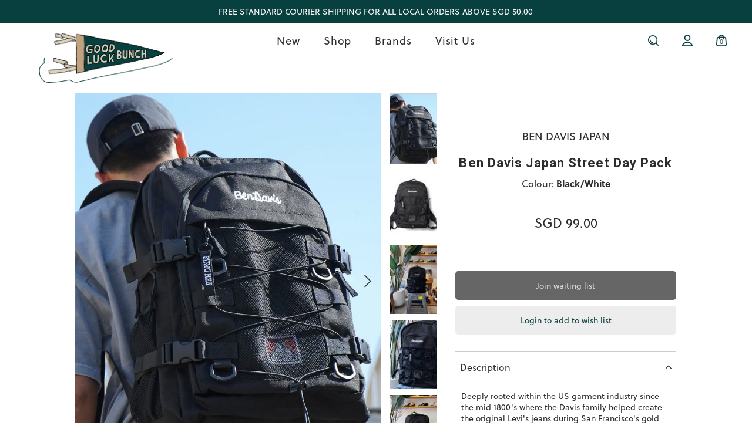

--- FILE ---
content_type: text/html; charset=utf-8
request_url: https://www.goodluckbunch.com/product/bags/ben-davis-japan-street-day-pack-black-white
body_size: 14252
content:
<!doctype html>
<!--[if IE 8]><html class="no-js lt-ie9" lang="en"> <![endif]-->
<!--[if IE 9 ]><html class="ie9 no-js"> <![endif]-->
<!--[if (gt IE 9)|!(IE)]><!-->
<html class="no-js">
<!--<![endif]-->

<head>
    
    <meta charset="utf-8">
    <meta http-equiv="X-UA-Compatible" content="IE=edge,chrome=1">

    
    <title>Ben Davis Japan Street Day Pack | Goodluck Bunch</title>

    
    
    <meta name="viewport" content="width=device-width,initial-scale=1,shrink-to-fit=no">
    <meta name="theme-color" content="#07403E">

    
    <link rel="shortcut icon" href="https://d2t7gtpr3hxoc0.cloudfront.net/sites/files/site0820/logo/glb-pennant-01-_1_.ico" type="image/x-icon">
<script>
    window.getDlCookie = function(name) {
        match = document.cookie.match(new RegExp(name + '=([^;]+)'));
        if (match) return decodeURIComponent(match[1].replace(/\+/g, ' ')) ;
    };

    window.dataLayer = window.dataLayer || [];

    var dl_objects = [{"page_name":"Ben Davis Japan Street Day Pack","page_type":"product","page_id":"page-4559"},{"event":"view_item","ecommerce":{"currency":"SGD","value":99,"items":[{"item_id":"4559","item_name":"Ben Davis Japan Street Day Pack - Black\/White","currency":"SGD","price":99,"item_category":"Bags","brand":"Ben Davis Japan"}]}},{"event":"view_item_list","ecommerce":{"item_list_id":"related-products","item_list_name":"Related Products","items":[{"item_id":"5428","item_name":"A.P.C. Ninon Tote Bag - Noisette","currency":"SGD","price":380,"index":1,"item_category":"Bags","brand":"A.P.C"},{"item_id":"7061","item_name":"Kangol Epik Flach III Folding Wallet - Black","currency":"SGD","price":69,"index":2,"item_category":"Bags","brand":"Kangol"},{"item_id":"4398","item_name":"Chums Japan Easy-Go 2-Way Shoulder Bag - Light Gray","currency":"SGD","price":48.3,"index":3,"item_category":"Bags","brand":"Chums Japan"},{"item_id":"7060","item_name":"Kangol WD Quilt Tote Bag - Black","currency":"SGD","price":129,"index":4,"item_category":"Bags","brand":"Kangol"}]}}];
    for (var i in dl_objects) {
        window.dataLayer.push(dl_objects[i]);
    }

    var cookie_context = ['dl_customer_id', 'dl_email', 'dl_phone', 'dl_membership'];
    cookie_context.map(function(cookie_name) {
        var cookie_value = window.getDlCookie(cookie_name);
        if (cookie_value) {
            var dl_object = {};
            dl_object[cookie_name.replace('dl_', '')] = cookie_value;
            window.dataLayer.push(dl_object);
        }
    });
</script><script async src="https://www.googletagmanager.com/gtag/js?id=G-CKQKXV4V7Y"></script>
<script>
    window.dataLayer = window.dataLayer || [];
    function gtag(){dataLayer.push(arguments);}
    gtag('js', new Date());
    gtag('config', 'G-CKQKXV4V7Y');
    gtag('event', 'view_item', {"currency":"SGD","value":99,"items":[{"item_id":"4559","item_name":"Ben Davis Japan Street Day Pack - Black\/White","currency":"SGD","price":99,"item_category":"Bags","brand":"Ben Davis Japan"}]});
    gtag('event', 'view_item_list', {"item_list_id":"related-products","item_list_name":"Related Products","items":[{"item_id":"5428","item_name":"A.P.C. Ninon Tote Bag - Noisette","currency":"SGD","price":380,"index":1,"item_category":"Bags","brand":"A.P.C"},{"item_id":"7061","item_name":"Kangol Epik Flach III Folding Wallet - Black","currency":"SGD","price":69,"index":2,"item_category":"Bags","brand":"Kangol"},{"item_id":"4398","item_name":"Chums Japan Easy-Go 2-Way Shoulder Bag - Light Gray","currency":"SGD","price":48.3,"index":3,"item_category":"Bags","brand":"Chums Japan"},{"item_id":"7060","item_name":"Kangol WD Quilt Tote Bag - Black","currency":"SGD","price":129,"index":4,"item_category":"Bags","brand":"Kangol"}]});
</script>

<meta http-equiv="x-dns-prefetch-control" content="on">
<link rel="dns-prefetch" href="//d2t7gtpr3hxoc0.cloudfront.net">
<link rel="canonical" href="https://www.goodluckbunch.com/product/bags/ben-davis-japan-street-day-pack-black-white">
<meta property="og:title" content="Ben Davis Japan Street Day Pack">
<meta property="og:site_name" content="Goodluck Bunch">
<meta property="og:provider_name" content="Goodluck Bunch">
<meta property="og:type" content="product">
<meta property="og:url" content="https://www.goodluckbunch.com/product/bags/ben-davis-japan-street-day-pack-black-white">
<meta property="og:description" content="Deeply rooted within the US garment industry since the mid 1800's where the Davis family helped create the original Levi's jeans during San Francisco's gold rush era, Ben Davis unparalleled expertise has withstood the test of time; being sought-after today for its range of tough, heavy duty workwear. The store is proud to carry both Ben Davis (USA) and the contemporary, Ben Davis Japan line.&nbsp;

100% polyester
31 litres capacity
Multiple compartments with zippered closure
Laptop compartment within (able to fit 15inch)
Dual side pockets for bottles and foldable umbrellas
Adjustable shoulder straps
Top handles
Logo embroidered artwork
Woven logo label
Measured at 49cm tall x 32cm wide
">
<meta property="product:price:currency" content="SGD">
<meta property="product:price:amount" content="99.00">
<meta property="og:availability" content="out of stock">
<meta property="product:product_id" content="4559">
<meta property="og:image" content="https://d2t7gtpr3hxoc0.cloudfront.net/sites/files/site0820/images/products/202504/01_27.jpg">
<meta property="og:image:secure_url" content="https://d2t7gtpr3hxoc0.cloudfront.net/sites/files/site0820/images/products/202504/01_27.jpg">
<meta property="relatedItem" content="https://www.goodluckbunch.com/product/bags/apc-ninon-tote-bag-noisette">
<meta property="relatedItem" content="https://www.goodluckbunch.com/product/bags/kangol-epik-flach-iii-folding-wallet">
<meta property="relatedItem" content="https://www.goodluckbunch.com/product/bags/chums-japan-easy-go-2-way-shoulder-bag">
<meta property="relatedItem" content="https://www.goodluckbunch.com/product/bags/kangol-wd-quilt-tote-bag">
<script type='application/ld+json'>
{
    "@context": "https://schema.org/",
    "@type": "Product",
    "name": "Ben Davis Japan Street Day Pack",
    "image": "https://d2t7gtpr3hxoc0.cloudfront.net/sites/files/site0820/images/products/202504/01_27.jpg",
    "description": "Deeply rooted within the US garment industry since the mid 1800's where the Davis family helped create the original Levi's jeans during San Francisco's gold rush era, Ben Davis unparalleled expertise has withstood the test of time; being sought-after today for its range of tough, heavy duty workwear. The store is proud to carry both Ben Davis (USA) and the contemporary, Ben Davis Japan line.&nbsp;\r\n\r\n100% polyester\r\n31 litres capacity\r\nMultiple compartments with zippered closure\r\nLaptop compartment within (able to fit 15inch)\r\nDual side pockets for bottles and foldable umbrellas\r\nAdjustable shoulder straps\r\nTop handles\r\nLogo embroidered artwork\r\nWoven logo label\r\nMeasured at 49cm tall x 32cm wide\r\n",
    "url": "https://www.goodluckbunch.com/product/bags/ben-davis-japan-street-day-pack-black-white",
    "brand": {
        "@type": "Brand",
        "name": "Ben Davis Japan"
    },
    "color": "Black/White",
    "offers": {
        "@type": "offer",
        "priceCurrency": "SGD",
        "price": 99,
        "availability": "https://schema.org/SoldOut"
    }
}
</script>
<script type='application/ld+json'>
{
    "@context": "https://schema.org/",
    "@type": "BreadcrumbList",
    "itemListElement": [
        {
            "@type": "ListItem",
            "position": 1,
            "name": "Home",
            "item": "https://www.goodluckbunch.com/"
        },
        {
            "@type": "ListItem",
            "position": 2,
            "name": "Bags",
            "item": "https://www.goodluckbunch.com/category/bags"
        }
    ]
}
</script>
<link type="text/css" rel="stylesheet" media="all" href="https://d2t7gtpr3hxoc0.cloudfront.net/assets/75d2cfaed2b97481a6ca9dd1404fed7b.css?355" />
<link type="text/css" rel="stylesheet" media="all" href="https://d2t7gtpr3hxoc0.cloudfront.net/assets/635824be229c3267c3d4149dc887b4d6.css?355" />
<link type="text/css" rel="stylesheet" media="all" href="https://d2t7gtpr3hxoc0.cloudfront.net/assets/lib/animateit/animations.min.css?355" />
<link type="text/css" rel="stylesheet" media="all" href="https://d2t7gtpr3hxoc0.cloudfront.net/assets/css/shopcada-animations.min.css?355" />
<link type="text/css" rel="stylesheet" media="all" href="https://d2t7gtpr3hxoc0.cloudfront.net/assets/lib/bxslider/jquery.bxslider.min.css?355" />
<link type="text/css" rel="stylesheet" media="all" href="https://d2t7gtpr3hxoc0.cloudfront.net/assets/lib/fontawesome5/css/all.min.css?355" />
<link type="text/css" rel="stylesheet" media="all" href="https://d2t7gtpr3hxoc0.cloudfront.net/assets/lib/bootstrap/4.6.0/css/bootstrap.min.css?355" />
<link type="text/css" rel="stylesheet" media="all" href="https://d2t7gtpr3hxoc0.cloudfront.net/assets/lib/tempus-dominus/6.7.11/css/tempus-dominus.min.css?355" />
<link type="text/css" rel="stylesheet" media="all" href="https://d2t7gtpr3hxoc0.cloudfront.net/assets/lib/swiper/6.8.4/css/swiper-bundle.min.css?355" />
<link type="text/css" rel="stylesheet" media="all" href="https://d2t7gtpr3hxoc0.cloudfront.net/sites/files/site0820/css/sg01/css_788dae1dd72fcdcf382c645cc43294fc.css" />
<script src="https://d2t7gtpr3hxoc0.cloudfront.net/assets/d7716810d825f4b55d18727c3ccb24e6.js?355"></script>
<script src="https://js.stripe.com/v3/?355"></script>
<script src="https://d2t7gtpr3hxoc0.cloudfront.net/assets/lib/bxslider/jquery.bxslider.min.js?355"></script>
<script defer src="https://d2t7gtpr3hxoc0.cloudfront.net/assets/lib/popper/1.16.1/js/popper.min.js?355"></script>
<script defer src="https://d2t7gtpr3hxoc0.cloudfront.net/assets/lib/bootstrap/4.6.0/js/bootstrap.min.js?355"></script>
<script defer src="https://d2t7gtpr3hxoc0.cloudfront.net/assets/lib/popper/2.11.6/js/popper.min.js?355"></script>
<script defer src="https://d2t7gtpr3hxoc0.cloudfront.net/assets/lib/tempus-dominus/6.7.11/js/tempus-dominus.min.js?355"></script>
<script defer src="https://d2t7gtpr3hxoc0.cloudfront.net/assets/lib/swiper/6.8.4/js/swiper-bundle.min.js?355"></script>
<script src='https://d2t7gtpr3hxoc0.cloudfront.net/sites/files/site0820/js/sg01/js_57789645b9543a22d6e08eeb286ff57d.js'></script>
<script>jQuery.extend(Shopcada.settings, {"basePath":"/","recaptcha_v3_site_key":"6Lfx6NQpAAAAALBUooPKXH-kCSncFlnzQrQA2VMG","ucURL":{"zoneSelect":"/uc_js_util/zone_select"},"currency":{"code":"SGD","title":"","image_path":"","sign":"SGD ","sign_after":false,"precision":2,"decimal_indicator":".","thousand_separator":",","rate":"1.00000000"},"uc_ajax_cart":{"CALLBACK":"/uc_ajax_cart/add/item","SHOW_CALLBACK":"/uc_ajax_cart/show","BLOCK_UI":1,"TIMEOUT":3000,"UPDATE_CALLBACK":"/uc_ajax_cart/update","SHOW_VIEW_CALLBACK":"/uc_ajax_cart/show-cart-view","TRACK_CLOSED_STATE":0,"INITIAL_CLOSED_STATE":false,"CART_PANE_EFFECT":0,"CART_PANE_EFFECT_DURATION":200,"HIDE_CART_OPERATIONS":false,"COLLAPSIBLE_CART":0,"ADD_MESSAGES":["Adding product to cart..."],"ADD_TITLE":"","REMOVE_MESSAGES":["Removing product from cart..."],"REMOVE_TITLE":"","UPDATE_MESSAGES":["Updating cart..."],"UPDATE_TITLE":"","CART_OPERATION":""},"MessageBar":{"Timeout":4000,"Speed":500},"CToolsModal":{"loadingText":"Loading...","closeText":"Close Window"},"wishlist_base_url":"/js/wishlist","wishlist_add_button_text":"Add to wishlist","wishlist_remove_button_text":"Remove from wishlist","wishlist_add_button_text_anon":"Login to add to wish list","wistlist_save_from_cart":0,"wishlist_add_from_cart_success_message":"Your item is added to your wish list successfully!","uc_aac_path":"/uc_aac","cart_slidein_auto":1,"FacebookProduct":{"content_ids":["4559"],"content_type":"product","content_name":"Ben Davis Japan Street Day Pack","value":99.00,"currency":"SGD"},"stockinfo":{"4559":[]},"optionsCount":{"4559":0},"GreySoldOut":1});</script>

    
        <link href='https://fonts.googleapis.com/css2?family=Roboto:ital,wght@0,300;0,400;0,700;1,300;1,400;1,700&display=swap' rel='stylesheet'><link rel='stylesheet' href='https://use.typekit.net/uvn8vlx.css'>
    
    <link rel='stylesheet' type='text/css' media='all' href='https://d2t7gtpr3hxoc0.cloudfront.net/sites/files/site0820/assets/1f92bef2ab08b8a3142dad3c43d23f02_styles.scss.css' />
</head>



<body id="ben-davis-japan-street-day-pack-goodluck-bunch"
    class="not-front
        not-logged-in
        product-bags-ben-davis-japan-street-day-pack-black-white
        template-product
        navbar-slidein-overlap
        
         header-is-sticky
         ajax-cart-summary-sticky
        
    " 
    
    data-sticky-header-type="2"
>

    
        <nav class="navbar navbar-slidein">
    <div class="nav-slidein-content">

        
            <div class="navbar-slidein-close"></div>
            <div class="navbar-slidein-overlay"></div>
        

        
        <div class="nav-slidein-content-section search-navigation">
            <div class="search-products-form">
                <form  method="post" action="/callback/form" accept-charset="UTF-8">

                    <div class="form-item" id="edit-keys-wrapper">
                        <input type="text" maxlength="128" name="keyword" id="edit-keys" size="40" value="" placeholder="Search" class="form-text">
                    </div>

                    <input type="submit" name="op" id="edit-submit" value="Submit" class="notranslate form-submit">

                <input type='hidden' name='form_identifier' value='search_products'></form>
            </div>
        </div>
        

        <div class="nav-slidein-content-section main-navigation">
            <ul class="main-nav level-1">
                
                
                
                    
                        <li class="main-nav-item dropdown main-nav-has-mega" aria-haspopup="true">
                            <a href="/collection/new" class="main-nav-link">New<span class="caret"></span></a>
                            
                            
                                <div class="main-nav-mega level-2">
                                    <style>@media screen and (min-width: 1200px) { .vc-row-690171afd737b { margin-top: 30px; margin-bottom: 30px;  } }@media screen and (min-width: 992px) and (max-width: 1199px) { .vc-row-690171afd737b { margin-top: 30px; margin-bottom: 30px;  } }@media screen and (min-width: 768px) and (max-width: 991px) { .vc-row-690171afd737b { margin-top: 30px; margin-bottom: 30px;  } }@media screen and (max-width: 767px) { .vc-row-690171afd737b { margin-top: 30px; margin-bottom: 30px; ; } }</style><div class='shopcada-grid-hidden-xs'><div  class="shopcada-grid-container-fluid animateOnce"> <div  class="shopcada-grid-row vc-row-690171afd737b" style=""><div  class="vc-widget vc-column-690171afd7390 vc-widget-products shopcada-grid-col-xs-12 shopcada-grid-col-sm-12 shopcada-grid-col-md-12 shopcada-grid-col-lg-12"><div class='vc-products' data-desktop-column='6' data-tablet-column='3' data-mobile-column='2' data-navigation='0' data-animation=''>


        
    

        
    

        


<div class="row">
    
        <div class='col-6 col-md-4 col-lg-2'>
            <div class="productrow">
    <div class="product-img">
        
        
            <a class="ga_track hover" data-nid="6719" href='https://www.goodluckbunch.com/product/bags/apc-small-ninon-tote-bag-noisette'>
                <img class='img-fluid' alt='A.P.C. Small Ninon Tote Bag' title='A.P.C. Small Ninon Tote Bag' src='https://d2t7gtpr3hxoc0.cloudfront.net/sites/files/site0820/images/products/202510/600xAUTO/02_80.jpg' >
            </a>
        

        <a class="ga_track" data-nid="6719" href='https://www.goodluckbunch.com/product/bags/apc-small-ninon-tote-bag-noisette'>
            <img class='img-fluid' alt='A.P.C. Small Ninon Tote Bag' title='A.P.C. Small Ninon Tote Bag' src='https://d2t7gtpr3hxoc0.cloudfront.net/sites/files/site0820/images/products/202510/600xAUTO/01_96.jpg' >
        </a>

        <div class='myribbon bottomfull shopcada-ribbon-back-in-stock'><img  class="" width="720" height="70" title="Back in stock" alt="" src="https://d2t7gtpr3hxoc0.cloudfront.net/sites/files/site0820/ribbons/ribbon-back-in-stock-2025.png"></div>

    </div>

    <div class="product-listing-content">
        
            <div class="product-brand"><a href="https://www.goodluckbunch.com/brand/apc">A.P.C</a></div>
        
        
        <div class="product-title">
            <a class="ga_track" data-nid="6719" href='https://www.goodluckbunch.com/product/bags/apc-small-ninon-tote-bag-noisette'>A.P.C. Small Ninon Tote Bag</a>
        </div>

        <div class="product-price">
            
                <span class='uc-price' data-value='280.00'>SGD 280.00</span>
            

            
            
            
            
        </div>
        
        
    </div>
</div>
        </div>
    
        <div class='col-6 col-md-4 col-lg-2'>
            <div class="productrow">
    <div class="product-img">
        
        
            <a class="ga_track hover" data-nid="6132" href='https://www.goodluckbunch.com/product/bags/apc-besace-journal-bag-noir'>
                <img class='img-fluid' alt='A.P.C. Besace Journal Bag' title='A.P.C. Besace Journal Bag' src='https://d2t7gtpr3hxoc0.cloudfront.net/sites/files/site0820/images/products/202502/600xAUTO/02_28.jpg' >
            </a>
        

        <a class="ga_track" data-nid="6132" href='https://www.goodluckbunch.com/product/bags/apc-besace-journal-bag-noir'>
            <img class='img-fluid' alt='A.P.C. Besace Journal Bag' title='A.P.C. Besace Journal Bag' src='https://d2t7gtpr3hxoc0.cloudfront.net/sites/files/site0820/images/products/202502/600xAUTO/01_28.jpg' >
        </a>

        <div class='myribbon bottomfull shopcada-ribbon-back-in-stock'><img  class="" width="720" height="70" title="Back in stock" alt="" src="https://d2t7gtpr3hxoc0.cloudfront.net/sites/files/site0820/ribbons/ribbon-back-in-stock-2025.png"></div>

    </div>

    <div class="product-listing-content">
        
            <div class="product-brand"><a href="https://www.goodluckbunch.com/brand/apc">A.P.C</a></div>
        
        
        <div class="product-title">
            <a class="ga_track" data-nid="6132" href='https://www.goodluckbunch.com/product/bags/apc-besace-journal-bag-noir'>A.P.C. Besace Journal Bag</a>
        </div>

        <div class="product-price">
            
                <span class='uc-price' data-value='259.00'>SGD 259.00</span>
            

            
            
            
            
        </div>
        
        
    </div>
</div>
        </div>
    
        <div class='col-6 col-md-4 col-lg-2'>
            <div class="productrow">
    <div class="product-img">
        
        
            <a class="ga_track hover" data-nid="6490" href='https://www.goodluckbunch.com/product/bags/apc-baby-ninon-shoulder-bag'>
                <img class='img-fluid' alt='A.P.C. Baby Ninon Shoulder Bag' title='A.P.C. Baby Ninon Shoulder Bag' src='https://d2t7gtpr3hxoc0.cloudfront.net/sites/files/site0820/images/products/202506/600xAUTO/02_2.jpg' >
            </a>
        

        <a class="ga_track" data-nid="6490" href='https://www.goodluckbunch.com/product/bags/apc-baby-ninon-shoulder-bag'>
            <img class='img-fluid' alt='A.P.C. Baby Ninon Shoulder Bag' title='A.P.C. Baby Ninon Shoulder Bag' src='https://d2t7gtpr3hxoc0.cloudfront.net/sites/files/site0820/images/products/202506/600xAUTO/01_4.jpg' >
        </a>

        <div class='myribbon bottomfull shopcada-ribbon-back-in-stock'><img  class="" width="720" height="70" title="Back in stock" alt="" src="https://d2t7gtpr3hxoc0.cloudfront.net/sites/files/site0820/ribbons/ribbon-back-in-stock-2025.png"></div>

    </div>

    <div class="product-listing-content">
        
            <div class="product-brand"><a href="https://www.goodluckbunch.com/brand/apc">A.P.C</a></div>
        
        
        <div class="product-title">
            <a class="ga_track" data-nid="6490" href='https://www.goodluckbunch.com/product/bags/apc-baby-ninon-shoulder-bag'>A.P.C. Baby Ninon Shoulder Bag</a>
        </div>

        <div class="product-price">
            
                <span class='uc-price' data-value='280.00'>SGD 280.00</span>
            

            
            
            
            
        </div>
        
        
    </div>
</div>
        </div>
    
        <div class='col-6 col-md-4 col-lg-2'>
            <div class="productrow">
    <div class="product-img">
        
        
            <a class="ga_track hover" data-nid="4922" href='https://www.goodluckbunch.com/product/headwear/apc-laure-tote-bag-indigo'>
                <img class='img-fluid' alt='A.P.C. Laure Tote Bag' title='A.P.C. Laure Tote Bag' src='https://d2t7gtpr3hxoc0.cloudfront.net/sites/files/site0820/images/products/202507/600xAUTO/cocsx-m61445iai_00.jpg' >
            </a>
        

        <a class="ga_track" data-nid="4922" href='https://www.goodluckbunch.com/product/headwear/apc-laure-tote-bag-indigo'>
            <img class='img-fluid' alt='A.P.C. Laure Tote Bag' title='A.P.C. Laure Tote Bag' src='https://d2t7gtpr3hxoc0.cloudfront.net/sites/files/site0820/images/products/202507/600xAUTO/cocsx-m61445iai_01.jpg' >
        </a>

        <div class='myribbon bottomfull shopcada-ribbon-back-in-stock'><img  class="" width="720" height="70" title="Back in stock" alt="" src="https://d2t7gtpr3hxoc0.cloudfront.net/sites/files/site0820/ribbons/ribbon-back-in-stock-2025.png"></div>

    </div>

    <div class="product-listing-content">
        
            <div class="product-brand"><a href="https://www.goodluckbunch.com/brand/apc">A.P.C</a></div>
        
        
        <div class="product-title">
            <a class="ga_track" data-nid="4922" href='https://www.goodluckbunch.com/product/headwear/apc-laure-tote-bag-indigo'>A.P.C. Laure Tote Bag</a>
        </div>

        <div class="product-price">
            
                <span class='uc-price' data-value='150.00'>SGD 150.00</span>
            

            
            
            
            
        </div>
        
        
    </div>
</div>
        </div>
    
        <div class='col-6 col-md-4 col-lg-2'>
            <div class="productrow">
    <div class="product-img">
        
        

        <a class="ga_track" data-nid="7030" href='https://www.goodluckbunch.com/product/outerwear/museum-of-peace-quiet-summit-polar-fleece-quarter-zip-navy'>
            <img class='img-fluid' alt='Museum of Peace &amp; Quiet Summit Polar Fleece Quarter Zip' title='Museum of Peace &amp; Quiet Summit Polar Fleece Quarter Zip' src='https://d2t7gtpr3hxoc0.cloudfront.net/sites/files/site0820/images/products/202512/600xAUTO/01_30.jpg' >
        </a>

        

    </div>

    <div class="product-listing-content">
        
            <div class="product-brand"><a href="https://www.goodluckbunch.com/brand/museum-of-peace-quiet">Museum of Peace & Quiet</a></div>
        
        
        <div class="product-title">
            <a class="ga_track" data-nid="7030" href='https://www.goodluckbunch.com/product/outerwear/museum-of-peace-quiet-summit-polar-fleece-quarter-zip-navy'>Museum of Peace & Quiet Summit Polar Fleece Quarter Zip</a>
        </div>

        <div class="product-price">
            
                <span class='uc-price' data-value='189.00'>SGD 189.00</span>
            

            
            
            
            
        </div>
        
        
    </div>
</div>
        </div>
    
        <div class='col-6 col-md-4 col-lg-2'>
            <div class="productrow">
    <div class="product-img">
        
        

        <a class="ga_track" data-nid="7031" href='https://www.goodluckbunch.com/product/outerwear/museum-of-peace-quiet-summit-polar-fleece-quarter-zip-forest'>
            <img class='img-fluid' alt='Museum of Peace &amp; Quiet Summit Polar Fleece Quarter Zip' title='Museum of Peace &amp; Quiet Summit Polar Fleece Quarter Zip' src='https://d2t7gtpr3hxoc0.cloudfront.net/sites/files/site0820/images/products/202512/600xAUTO/01_29.jpg' >
        </a>

        

    </div>

    <div class="product-listing-content">
        
            <div class="product-brand"><a href="https://www.goodluckbunch.com/brand/museum-of-peace-quiet">Museum of Peace & Quiet</a></div>
        
        
        <div class="product-title">
            <a class="ga_track" data-nid="7031" href='https://www.goodluckbunch.com/product/outerwear/museum-of-peace-quiet-summit-polar-fleece-quarter-zip-forest'>Museum of Peace & Quiet Summit Polar Fleece Quarter Zip</a>
        </div>

        <div class="product-price">
            
                <span class='uc-price' data-value='189.00'>SGD 189.00</span>
            

            
            
            
            
        </div>
        
        
    </div>
</div>
        </div>
    
</div>
</div></div></div></div></div>
                                </div>
                            
                        </li>
                    
                
                    
                        <li class="main-nav-item dropdown main-nav-has-mega" aria-haspopup="true">
                            <a href="/products" class="main-nav-link">Shop<span class="caret"></span></a>
                            
                            
                                <div class="main-nav-mega level-2">
                                    <style>@media screen and (min-width: 768px) and (max-width: 991px) { .shopcada-grid-row .vc-widget.vc-column-690171d28fac0 { margin-bottom: 15px;  } } @media screen and (max-width: 767px) { .shopcada-grid-row .vc-widget.vc-column-690171d28fac0 { margin-bottom: 15px; ; } } @media screen and (min-width: 768px) and (max-width: 991px) { .shopcada-grid-row .vc-widget.vc-column-690171d28fae0 { margin-bottom: 15px;  } } @media screen and (max-width: 767px) { .shopcada-grid-row .vc-widget.vc-column-690171d28fae0 { margin-bottom: 15px; ; } } @media screen and (min-width: 768px) and (max-width: 991px) { .shopcada-grid-row .vc-widget.vc-column-690171d28fae5 { margin-bottom: 15px;  } } @media screen and (max-width: 767px) { .shopcada-grid-row .vc-widget.vc-column-690171d28fae5 { margin-bottom: 15px; ; } } .vc-banner-690171d28fb10 .vc-banner-image {  } .vc-banner-690171d28fb10 .vc-banner-image picture {  } .vc-banner-690171d28fb10 .vc-banner-image img {  }@media screen and (min-width: 768px) and (max-width: 991px) { .vc-banner-690171d28fb10 .vc-banner-image {  } .vc-banner-690171d28fb10 .vc-banner-image picture {  } .vc-banner-690171d28fb10 .vc-banner-image img {  } }@media screen and (max-width: 767px) { .vc-banner-690171d28fb10 .vc-banner-image {  } .vc-banner-690171d28fb10 .vc-banner-image picture {  } .vc-banner-690171d28fb10 .vc-banner-image img {  } }.vc-banner-690171d28fb10 .vc-body { margin-top:10px; } @media screen and (min-width: 768px) and (max-width: 991px) { .vc-banner-690171d28fb10 .vc-body {  } } @media screen and (max-width: 767px) { .vc-banner-690171d28fb10 .vc-body {  } } @media screen and (min-width: 1200px) { .vc-row-690171d28faa9 { margin-top: 30px; margin-bottom: 30px;  } }@media screen and (min-width: 992px) and (max-width: 1199px) { .vc-row-690171d28faa9 { margin-top: 30px; margin-bottom: 30px;  } }@media screen and (min-width: 768px) and (max-width: 991px) { .vc-row-690171d28faa9 { margin-top: 30px; margin-bottom: 30px;  } }@media screen and (max-width: 767px) { .vc-row-690171d28faa9 { margin-top: 30px; margin-bottom: 30px; ; } }</style><div  class="shopcada-grid-container-fluid animateOnce"> <div  class="shopcada-grid-row vc-row-690171d28faa9" style=""><div  class="vc-widget vc-column-690171d28fac0 vc-widget-text shopcada-grid-col-xs-12 shopcada-grid-col-sm-12 shopcada-grid-col-md-2 shopcada-grid-col-lg-2"><div class='vc-widget-textbody vc-690171d28fac0'><div class='vc-body'><p><a href="/collection/clothing"><strong>ALL CLOTHING</strong></a></p>
<p><a href="/category/t-shirts">T-Shirts</a></p>
<p><a href="/category/shirts">Shirts</a></p>
<p><a href="/category/sweatshirts">Sweatshirts</a></p>
<p><a href="/category/hoodies">Hoodies</a></p>
<p><a href="/category/outerwear">Outerwear</a></p>
<p><a href="/category/pants">Pants</a></p>
<p><a href="/category/shorts">Shorts</a></p></div></div></div><div  class="vc-widget vc-column-690171d28fae0 vc-widget-text shopcada-grid-col-xs-12 shopcada-grid-col-sm-12 shopcada-grid-col-md-2 shopcada-grid-col-lg-2"><div class='vc-widget-textbody vc-690171d28fae0'><div class='vc-body'><p><a href="/collection/accessories"><strong>ALL ACCESSORIES</strong></a></p>
<p><a href="/category/headwear">Headwear</a></p>
<p><a href="/category/bags">Bags</a></p>
<p><a href="/category/footwear">Footwear</a></p>
<p><a href="/category/lifestyle">Lifestyle</a></p></div></div></div><div  class="vc-widget vc-column-690171d28fae5 vc-widget-text shopcada-grid-col-xs-12 shopcada-grid-col-sm-12 shopcada-grid-col-md-2 shopcada-grid-col-lg-2"><div class='vc-widget-textbody vc-690171d28fae5'><div class='vc-body'><p><strong><a href="/collection/back-in-stock">BACK IN STOCK</a></strong><a href="/collection/sale"><span><strong></strong></span></a></p>
<p><span style="color: #ff0000;"><a href="/collection/sale"><strong>SALE</strong></a></span></p></div></div></div><div  class="vc-widget vc-column-690171d28fb10 vc-widget-banner shopcada-grid-col-xs-12 shopcada-grid-col-sm-12 shopcada-grid-col-md-4 shopcada-grid-col-lg-4"><div class='vc-banner vc-banner-690171d28fb10'><div class='vc-banner-image'><a href="/brand/hightide-japan"><img  class="img-responsive" title="" alt="" src="https://d2t7gtpr3hxoc0.cloudfront.net/sites/files/site0820/banners/hightide5.jpg"></a></div><div class='vc-body vc-banner-body'><p><a href="/brand/hightide-japan">Shop Hightide Japan</a></p></div></div></div></div></div>
                                </div>
                            
                        </li>
                    
                
                    
                        <li class="main-nav-item dropdown main-nav-has-mega" aria-haspopup="true">
                            <a href="/brands" class="main-nav-link">Brands<span class="caret"></span></a>
                            
                            
                                <div class="main-nav-mega level-2">
                                    <style>@media screen and (min-width: 1200px) { .vc-row-690171efe9cb9 { margin-top: 30px; margin-bottom: 30px;  } }@media screen and (min-width: 992px) and (max-width: 1199px) { .vc-row-690171efe9cb9 { margin-top: 30px; margin-bottom: 30px;  } }@media screen and (min-width: 768px) and (max-width: 991px) { .vc-row-690171efe9cb9 { margin-top: 30px; margin-bottom: 30px;  } }@media screen and (max-width: 767px) { .vc-row-690171efe9cb9 { margin-top: 30px; margin-bottom: 30px; ; } }</style><div  class="shopcada-grid-container-fluid animateOnce"> <div  class="shopcada-grid-row vc-row-690171efe9cb9" style=""><div  class="vc-widget vc-column-690171efe9ccf vc-widget-text shopcada-grid-col-xs-12 shopcada-grid-col-sm-12 shopcada-grid-col-md-12 shopcada-grid-col-lg-12"><div class='vc-widget-textbody vc-690171efe9ccf'><div class='vc-body'><p><a href="/brands"><strong>ALL BRANDS</strong></a></p></div></div></div><div  class="vc-widget vc-column-690171efe9ce4 vc-widget-text shopcada-grid-col-xs-12 shopcada-grid-col-sm-12 shopcada-grid-col-md-2 shopcada-grid-col-lg-2"><div class='vc-widget-textbody vc-690171efe9ce4'><div class='vc-body'><p><a href="/brand/apc">A.P.C</a></p>
<p><a href="/brand/ben-davis-japan">Ben Davis Japan</a></p>
<p><a href="/brand/calm-outdoors">Calm Outdoors</a></p>
<p><a href="/brand/carhartt-wip">Carhartt WIP</a></p>
<p><a href="/brand/chums-japan">Chums Japan</a></p>
<p><a href="/brand/danton">Danton</a></p>
<p><a href="/brand/fruit-of-the-loom">Fruit of the Loom</a></p></div></div></div><div  class="vc-widget vc-column-690171efe9ce9 vc-widget-text shopcada-grid-col-xs-12 shopcada-grid-col-sm-12 shopcada-grid-col-md-2 shopcada-grid-col-lg-2"><div class='vc-widget-textbody vc-690171efe9ce9'><div class='vc-body'><p><a href="/brand/gramicci-japan">Gramicci Japan</a></p>
<p><a href="/brand/hightide-japan">Hightide Japan</a></p>
<p><a href="/brand/kangol">Kangol</a></p>
<p><a href="/brand/kavu">Kavu</a></p>
<p><a href="/brand/liberaiders">Liberaiders</a></p>
<p><a href="/brand/london-brown">London Brown</a></p>
<p><a href="/brand/melsign">Melsign</a></p></div></div></div><div  class="vc-widget vc-column-690171efe9cee vc-widget-text shopcada-grid-col-xs-12 shopcada-grid-col-sm-12 shopcada-grid-col-md-2 shopcada-grid-col-lg-2"><div class='vc-widget-textbody vc-690171efe9cee'><div class='vc-body'><p><a href="/brand/montbell">Montbell</a></p>
<p><a href="/brand/museum-of-peace-quiet">Museum of Peace &amp; Quiet</a></p>
<p><a href="/brand/national-geographic">National Geographic</a><a href="/brand/nautica"></a></p>
<p><a href="/brand/nautica">Nautica</a></p>
<p><a href="/brand/novesta">Novesta</a></p>
<p><a href="/brand/only-ny">Only NY</a></p></div></div></div><div  class="vc-widget vc-column-690171efe9cf2 vc-widget-text shopcada-grid-col-xs-12 shopcada-grid-col-sm-12 shopcada-grid-col-md-2 shopcada-grid-col-lg-2"><div class='vc-widget-textbody vc-690171efe9cf2'><div class='vc-body'><p><a href="/brand/outdoor-products">Outdoor Products</a></p>
<p><a href="/brand/pf-candle-co">P.F. Candle Co.</a></p>
<p><a href="/brand/parra">Parra</a></p>
<p><a href="/brand/projmt">PROJ.MT.</a></p>
<p><a href="/brand/quiet-golf">Quiet Golf</a></p>
<p><a href="/brand/slower">Slower</a></p></div></div></div><div  class="vc-widget vc-column-690171efe9cf6 vc-widget-text shopcada-grid-col-xs-12 shopcada-grid-col-sm-12 shopcada-grid-col-md-2 shopcada-grid-col-lg-2"><div class='vc-widget-textbody vc-690171efe9cf6'><div class='vc-body'><p><a href="/brand/sundae-kids">Sundae Kids</a></p>
<p><a href="/brand/the-north-face">The North Face</a></p>
<p><a href="/brand/topo-designs">Topo Designs</a></p>
<p><a href="/brand/wasted-collective">Wasted Collective</a></p>
<p><a href="/brand/wood-wood">Wood Wood</a></p></div></div></div></div></div>
                                </div>
                            
                        </li>
                    
                
                    
                        <li class="main-nav-item">
                            <a href="/store" class="main-nav-link">Visit Us</a>
                        </li>
                    
                

            </ul>
        </div>

        <div class="nav-slidein-content-section top-navigation">
            <ul id="menu-menu-topheader" class="list-unstyled d-flex p-0 m-0">
            
                <li class="login"><a href="/account/login">Login</a></li>
            
             </ul>
        </div>
    </div>
</nav>

    

    <div class="main-wrapper">
        <header class='header6 header-region'>

    
    
        <div class='header-top'>
            <div class='container-fluid'>
                <div class='row align-items-center'>

                    
                    <div class='col-12'>
                        
                            <div 
                                id="messagebar" 
                                class='messagebar swiper-container' 
                                data-effect="carousel-fade" 
                                data-interval="4000" 
                                data-speed="500"
                                data-stop-playing-on-interaction=""
                            >
                                <div class="swiper-wrapper">
                                    
                                        <div class='swiper-slide text-left'><p style="text-align: center;"><a href="/shipping">FREE STANDARD COURIER SHIPPING FOR ALL LOCAL ORDERS ABOVE SGD 50.00</a></p></div>
                                    
                                </div>
                                
                                
                            </div>
                        
                    </div>
                    
                </div>
            </div>
        </div>
    

    
    

    <div class='header-wrapper'>    
        <div class='header'>
            <div class='container-fluid'>
                <div class='row align-items-center'>
                    
                    <div class="col-auto col-lg-3 text-center">
                        <div class="header-logo">
                            <a href="/" itemprop="url" class="site-header-logo-link">
                                
                                    <img class="site-header-logo" src="https://d2t7gtpr3hxoc0.cloudfront.net/sites/files/site0820/logo_with_outline/logo-with-outline.png" alt="Goodluck Bunch" itemprop="logo">
                                
                                    
                                        <img class="site-header-mobile-logo" src="https://d2t7gtpr3hxoc0.cloudfront.net/sites/files/site0820/logo_with_outline/logo-with-outline-mobile.png" alt="Goodluck Bunch" itemprop="logo">
                                    
                                
                            </a>
                        </div>
                    </div>
                    
                    
                    <div class="col position-static d-none d-lg-block p-0">
                        
<nav class="navbar navbar-default position-static">
    <div class="main-navigation">
        <ul class="main-nav level-1">
            
                
                    <li class="main-nav-item dropdown  main-nav-has-mega" aria-haspopup="true">
                        <a href="/collection/new" class="main-nav-link">New</a>
                        
                            <div class="main-nav-mega level-2">
                                <style>@media screen and (min-width: 1200px) { .vc-row-690171afd737b { margin-top: 30px; margin-bottom: 30px;  } }@media screen and (min-width: 992px) and (max-width: 1199px) { .vc-row-690171afd737b { margin-top: 30px; margin-bottom: 30px;  } }@media screen and (min-width: 768px) and (max-width: 991px) { .vc-row-690171afd737b { margin-top: 30px; margin-bottom: 30px;  } }@media screen and (max-width: 767px) { .vc-row-690171afd737b { margin-top: 30px; margin-bottom: 30px; ; } }</style><div class='shopcada-grid-hidden-xs'><div  class="shopcada-grid-container-fluid animateOnce"> <div  class="shopcada-grid-row vc-row-690171afd737b" style=""><div  class="vc-widget vc-column-690171afd7390 vc-widget-products shopcada-grid-col-xs-12 shopcada-grid-col-sm-12 shopcada-grid-col-md-12 shopcada-grid-col-lg-12"><div class='vc-products' data-desktop-column='6' data-tablet-column='3' data-mobile-column='2' data-navigation='0' data-animation=''>


        
    

        
    

        


<div class="row">
    
        <div class='col-6 col-md-4 col-lg-2'>
            <div class="productrow">
    <div class="product-img">
        
        
            <a class="ga_track hover" data-nid="6719" href='https://www.goodluckbunch.com/product/bags/apc-small-ninon-tote-bag-noisette'>
                <img class='img-fluid' alt='A.P.C. Small Ninon Tote Bag' title='A.P.C. Small Ninon Tote Bag' src='https://d2t7gtpr3hxoc0.cloudfront.net/sites/files/site0820/images/products/202510/600xAUTO/02_80.jpg' >
            </a>
        

        <a class="ga_track" data-nid="6719" href='https://www.goodluckbunch.com/product/bags/apc-small-ninon-tote-bag-noisette'>
            <img class='img-fluid' alt='A.P.C. Small Ninon Tote Bag' title='A.P.C. Small Ninon Tote Bag' src='https://d2t7gtpr3hxoc0.cloudfront.net/sites/files/site0820/images/products/202510/600xAUTO/01_96.jpg' >
        </a>

        <div class='myribbon bottomfull shopcada-ribbon-back-in-stock'><img  class="" width="720" height="70" title="Back in stock" alt="" src="https://d2t7gtpr3hxoc0.cloudfront.net/sites/files/site0820/ribbons/ribbon-back-in-stock-2025.png"></div>

    </div>

    <div class="product-listing-content">
        
            <div class="product-brand"><a href="https://www.goodluckbunch.com/brand/apc">A.P.C</a></div>
        
        
        <div class="product-title">
            <a class="ga_track" data-nid="6719" href='https://www.goodluckbunch.com/product/bags/apc-small-ninon-tote-bag-noisette'>A.P.C. Small Ninon Tote Bag</a>
        </div>

        <div class="product-price">
            
                <span class='uc-price' data-value='280.00'>SGD 280.00</span>
            

            
            
            
            
        </div>
        
        
    </div>
</div>
        </div>
    
        <div class='col-6 col-md-4 col-lg-2'>
            <div class="productrow">
    <div class="product-img">
        
        
            <a class="ga_track hover" data-nid="6132" href='https://www.goodluckbunch.com/product/bags/apc-besace-journal-bag-noir'>
                <img class='img-fluid' alt='A.P.C. Besace Journal Bag' title='A.P.C. Besace Journal Bag' src='https://d2t7gtpr3hxoc0.cloudfront.net/sites/files/site0820/images/products/202502/600xAUTO/02_28.jpg' >
            </a>
        

        <a class="ga_track" data-nid="6132" href='https://www.goodluckbunch.com/product/bags/apc-besace-journal-bag-noir'>
            <img class='img-fluid' alt='A.P.C. Besace Journal Bag' title='A.P.C. Besace Journal Bag' src='https://d2t7gtpr3hxoc0.cloudfront.net/sites/files/site0820/images/products/202502/600xAUTO/01_28.jpg' >
        </a>

        <div class='myribbon bottomfull shopcada-ribbon-back-in-stock'><img  class="" width="720" height="70" title="Back in stock" alt="" src="https://d2t7gtpr3hxoc0.cloudfront.net/sites/files/site0820/ribbons/ribbon-back-in-stock-2025.png"></div>

    </div>

    <div class="product-listing-content">
        
            <div class="product-brand"><a href="https://www.goodluckbunch.com/brand/apc">A.P.C</a></div>
        
        
        <div class="product-title">
            <a class="ga_track" data-nid="6132" href='https://www.goodluckbunch.com/product/bags/apc-besace-journal-bag-noir'>A.P.C. Besace Journal Bag</a>
        </div>

        <div class="product-price">
            
                <span class='uc-price' data-value='259.00'>SGD 259.00</span>
            

            
            
            
            
        </div>
        
        
    </div>
</div>
        </div>
    
        <div class='col-6 col-md-4 col-lg-2'>
            <div class="productrow">
    <div class="product-img">
        
        
            <a class="ga_track hover" data-nid="6490" href='https://www.goodluckbunch.com/product/bags/apc-baby-ninon-shoulder-bag'>
                <img class='img-fluid' alt='A.P.C. Baby Ninon Shoulder Bag' title='A.P.C. Baby Ninon Shoulder Bag' src='https://d2t7gtpr3hxoc0.cloudfront.net/sites/files/site0820/images/products/202506/600xAUTO/02_2.jpg' >
            </a>
        

        <a class="ga_track" data-nid="6490" href='https://www.goodluckbunch.com/product/bags/apc-baby-ninon-shoulder-bag'>
            <img class='img-fluid' alt='A.P.C. Baby Ninon Shoulder Bag' title='A.P.C. Baby Ninon Shoulder Bag' src='https://d2t7gtpr3hxoc0.cloudfront.net/sites/files/site0820/images/products/202506/600xAUTO/01_4.jpg' >
        </a>

        <div class='myribbon bottomfull shopcada-ribbon-back-in-stock'><img  class="" width="720" height="70" title="Back in stock" alt="" src="https://d2t7gtpr3hxoc0.cloudfront.net/sites/files/site0820/ribbons/ribbon-back-in-stock-2025.png"></div>

    </div>

    <div class="product-listing-content">
        
            <div class="product-brand"><a href="https://www.goodluckbunch.com/brand/apc">A.P.C</a></div>
        
        
        <div class="product-title">
            <a class="ga_track" data-nid="6490" href='https://www.goodluckbunch.com/product/bags/apc-baby-ninon-shoulder-bag'>A.P.C. Baby Ninon Shoulder Bag</a>
        </div>

        <div class="product-price">
            
                <span class='uc-price' data-value='280.00'>SGD 280.00</span>
            

            
            
            
            
        </div>
        
        
    </div>
</div>
        </div>
    
        <div class='col-6 col-md-4 col-lg-2'>
            <div class="productrow">
    <div class="product-img">
        
        
            <a class="ga_track hover" data-nid="4922" href='https://www.goodluckbunch.com/product/headwear/apc-laure-tote-bag-indigo'>
                <img class='img-fluid' alt='A.P.C. Laure Tote Bag' title='A.P.C. Laure Tote Bag' src='https://d2t7gtpr3hxoc0.cloudfront.net/sites/files/site0820/images/products/202507/600xAUTO/cocsx-m61445iai_00.jpg' >
            </a>
        

        <a class="ga_track" data-nid="4922" href='https://www.goodluckbunch.com/product/headwear/apc-laure-tote-bag-indigo'>
            <img class='img-fluid' alt='A.P.C. Laure Tote Bag' title='A.P.C. Laure Tote Bag' src='https://d2t7gtpr3hxoc0.cloudfront.net/sites/files/site0820/images/products/202507/600xAUTO/cocsx-m61445iai_01.jpg' >
        </a>

        <div class='myribbon bottomfull shopcada-ribbon-back-in-stock'><img  class="" width="720" height="70" title="Back in stock" alt="" src="https://d2t7gtpr3hxoc0.cloudfront.net/sites/files/site0820/ribbons/ribbon-back-in-stock-2025.png"></div>

    </div>

    <div class="product-listing-content">
        
            <div class="product-brand"><a href="https://www.goodluckbunch.com/brand/apc">A.P.C</a></div>
        
        
        <div class="product-title">
            <a class="ga_track" data-nid="4922" href='https://www.goodluckbunch.com/product/headwear/apc-laure-tote-bag-indigo'>A.P.C. Laure Tote Bag</a>
        </div>

        <div class="product-price">
            
                <span class='uc-price' data-value='150.00'>SGD 150.00</span>
            

            
            
            
            
        </div>
        
        
    </div>
</div>
        </div>
    
        <div class='col-6 col-md-4 col-lg-2'>
            <div class="productrow">
    <div class="product-img">
        
        

        <a class="ga_track" data-nid="7030" href='https://www.goodluckbunch.com/product/outerwear/museum-of-peace-quiet-summit-polar-fleece-quarter-zip-navy'>
            <img class='img-fluid' alt='Museum of Peace &amp; Quiet Summit Polar Fleece Quarter Zip' title='Museum of Peace &amp; Quiet Summit Polar Fleece Quarter Zip' src='https://d2t7gtpr3hxoc0.cloudfront.net/sites/files/site0820/images/products/202512/600xAUTO/01_30.jpg' >
        </a>

        

    </div>

    <div class="product-listing-content">
        
            <div class="product-brand"><a href="https://www.goodluckbunch.com/brand/museum-of-peace-quiet">Museum of Peace & Quiet</a></div>
        
        
        <div class="product-title">
            <a class="ga_track" data-nid="7030" href='https://www.goodluckbunch.com/product/outerwear/museum-of-peace-quiet-summit-polar-fleece-quarter-zip-navy'>Museum of Peace & Quiet Summit Polar Fleece Quarter Zip</a>
        </div>

        <div class="product-price">
            
                <span class='uc-price' data-value='189.00'>SGD 189.00</span>
            

            
            
            
            
        </div>
        
        
    </div>
</div>
        </div>
    
        <div class='col-6 col-md-4 col-lg-2'>
            <div class="productrow">
    <div class="product-img">
        
        

        <a class="ga_track" data-nid="7031" href='https://www.goodluckbunch.com/product/outerwear/museum-of-peace-quiet-summit-polar-fleece-quarter-zip-forest'>
            <img class='img-fluid' alt='Museum of Peace &amp; Quiet Summit Polar Fleece Quarter Zip' title='Museum of Peace &amp; Quiet Summit Polar Fleece Quarter Zip' src='https://d2t7gtpr3hxoc0.cloudfront.net/sites/files/site0820/images/products/202512/600xAUTO/01_29.jpg' >
        </a>

        

    </div>

    <div class="product-listing-content">
        
            <div class="product-brand"><a href="https://www.goodluckbunch.com/brand/museum-of-peace-quiet">Museum of Peace & Quiet</a></div>
        
        
        <div class="product-title">
            <a class="ga_track" data-nid="7031" href='https://www.goodluckbunch.com/product/outerwear/museum-of-peace-quiet-summit-polar-fleece-quarter-zip-forest'>Museum of Peace & Quiet Summit Polar Fleece Quarter Zip</a>
        </div>

        <div class="product-price">
            
                <span class='uc-price' data-value='189.00'>SGD 189.00</span>
            

            
            
            
            
        </div>
        
        
    </div>
</div>
        </div>
    
</div>
</div></div></div></div></div>
                            </div>
                        
                    </li>
                
            
                
                    <li class="main-nav-item dropdown  main-nav-has-mega" aria-haspopup="true">
                        <a href="/products" class="main-nav-link">Shop</a>
                        
                            <div class="main-nav-mega level-2">
                                <style>@media screen and (min-width: 768px) and (max-width: 991px) { .shopcada-grid-row .vc-widget.vc-column-690171d28fac0 { margin-bottom: 15px;  } } @media screen and (max-width: 767px) { .shopcada-grid-row .vc-widget.vc-column-690171d28fac0 { margin-bottom: 15px; ; } } @media screen and (min-width: 768px) and (max-width: 991px) { .shopcada-grid-row .vc-widget.vc-column-690171d28fae0 { margin-bottom: 15px;  } } @media screen and (max-width: 767px) { .shopcada-grid-row .vc-widget.vc-column-690171d28fae0 { margin-bottom: 15px; ; } } @media screen and (min-width: 768px) and (max-width: 991px) { .shopcada-grid-row .vc-widget.vc-column-690171d28fae5 { margin-bottom: 15px;  } } @media screen and (max-width: 767px) { .shopcada-grid-row .vc-widget.vc-column-690171d28fae5 { margin-bottom: 15px; ; } } .vc-banner-690171d28fb10 .vc-banner-image {  } .vc-banner-690171d28fb10 .vc-banner-image picture {  } .vc-banner-690171d28fb10 .vc-banner-image img {  }@media screen and (min-width: 768px) and (max-width: 991px) { .vc-banner-690171d28fb10 .vc-banner-image {  } .vc-banner-690171d28fb10 .vc-banner-image picture {  } .vc-banner-690171d28fb10 .vc-banner-image img {  } }@media screen and (max-width: 767px) { .vc-banner-690171d28fb10 .vc-banner-image {  } .vc-banner-690171d28fb10 .vc-banner-image picture {  } .vc-banner-690171d28fb10 .vc-banner-image img {  } }.vc-banner-690171d28fb10 .vc-body { margin-top:10px; } @media screen and (min-width: 768px) and (max-width: 991px) { .vc-banner-690171d28fb10 .vc-body {  } } @media screen and (max-width: 767px) { .vc-banner-690171d28fb10 .vc-body {  } } @media screen and (min-width: 1200px) { .vc-row-690171d28faa9 { margin-top: 30px; margin-bottom: 30px;  } }@media screen and (min-width: 992px) and (max-width: 1199px) { .vc-row-690171d28faa9 { margin-top: 30px; margin-bottom: 30px;  } }@media screen and (min-width: 768px) and (max-width: 991px) { .vc-row-690171d28faa9 { margin-top: 30px; margin-bottom: 30px;  } }@media screen and (max-width: 767px) { .vc-row-690171d28faa9 { margin-top: 30px; margin-bottom: 30px; ; } }</style><div  class="shopcada-grid-container-fluid animateOnce"> <div  class="shopcada-grid-row vc-row-690171d28faa9" style=""><div  class="vc-widget vc-column-690171d28fac0 vc-widget-text shopcada-grid-col-xs-12 shopcada-grid-col-sm-12 shopcada-grid-col-md-2 shopcada-grid-col-lg-2"><div class='vc-widget-textbody vc-690171d28fac0'><div class='vc-body'><p><a href="/collection/clothing"><strong>ALL CLOTHING</strong></a></p>
<p><a href="/category/t-shirts">T-Shirts</a></p>
<p><a href="/category/shirts">Shirts</a></p>
<p><a href="/category/sweatshirts">Sweatshirts</a></p>
<p><a href="/category/hoodies">Hoodies</a></p>
<p><a href="/category/outerwear">Outerwear</a></p>
<p><a href="/category/pants">Pants</a></p>
<p><a href="/category/shorts">Shorts</a></p></div></div></div><div  class="vc-widget vc-column-690171d28fae0 vc-widget-text shopcada-grid-col-xs-12 shopcada-grid-col-sm-12 shopcada-grid-col-md-2 shopcada-grid-col-lg-2"><div class='vc-widget-textbody vc-690171d28fae0'><div class='vc-body'><p><a href="/collection/accessories"><strong>ALL ACCESSORIES</strong></a></p>
<p><a href="/category/headwear">Headwear</a></p>
<p><a href="/category/bags">Bags</a></p>
<p><a href="/category/footwear">Footwear</a></p>
<p><a href="/category/lifestyle">Lifestyle</a></p></div></div></div><div  class="vc-widget vc-column-690171d28fae5 vc-widget-text shopcada-grid-col-xs-12 shopcada-grid-col-sm-12 shopcada-grid-col-md-2 shopcada-grid-col-lg-2"><div class='vc-widget-textbody vc-690171d28fae5'><div class='vc-body'><p><strong><a href="/collection/back-in-stock">BACK IN STOCK</a></strong><a href="/collection/sale"><span><strong></strong></span></a></p>
<p><span style="color: #ff0000;"><a href="/collection/sale"><strong>SALE</strong></a></span></p></div></div></div><div  class="vc-widget vc-column-690171d28fb10 vc-widget-banner shopcada-grid-col-xs-12 shopcada-grid-col-sm-12 shopcada-grid-col-md-4 shopcada-grid-col-lg-4"><div class='vc-banner vc-banner-690171d28fb10'><div class='vc-banner-image'><a href="/brand/hightide-japan"><img  class="img-responsive" title="" alt="" src="https://d2t7gtpr3hxoc0.cloudfront.net/sites/files/site0820/banners/hightide5.jpg"></a></div><div class='vc-body vc-banner-body'><p><a href="/brand/hightide-japan">Shop Hightide Japan</a></p></div></div></div></div></div>
                            </div>
                        
                    </li>
                
            
                
                    <li class="main-nav-item dropdown  main-nav-has-mega" aria-haspopup="true">
                        <a href="/brands" class="main-nav-link">Brands</a>
                        
                            <div class="main-nav-mega level-2">
                                <style>@media screen and (min-width: 1200px) { .vc-row-690171efe9cb9 { margin-top: 30px; margin-bottom: 30px;  } }@media screen and (min-width: 992px) and (max-width: 1199px) { .vc-row-690171efe9cb9 { margin-top: 30px; margin-bottom: 30px;  } }@media screen and (min-width: 768px) and (max-width: 991px) { .vc-row-690171efe9cb9 { margin-top: 30px; margin-bottom: 30px;  } }@media screen and (max-width: 767px) { .vc-row-690171efe9cb9 { margin-top: 30px; margin-bottom: 30px; ; } }</style><div  class="shopcada-grid-container-fluid animateOnce"> <div  class="shopcada-grid-row vc-row-690171efe9cb9" style=""><div  class="vc-widget vc-column-690171efe9ccf vc-widget-text shopcada-grid-col-xs-12 shopcada-grid-col-sm-12 shopcada-grid-col-md-12 shopcada-grid-col-lg-12"><div class='vc-widget-textbody vc-690171efe9ccf'><div class='vc-body'><p><a href="/brands"><strong>ALL BRANDS</strong></a></p></div></div></div><div  class="vc-widget vc-column-690171efe9ce4 vc-widget-text shopcada-grid-col-xs-12 shopcada-grid-col-sm-12 shopcada-grid-col-md-2 shopcada-grid-col-lg-2"><div class='vc-widget-textbody vc-690171efe9ce4'><div class='vc-body'><p><a href="/brand/apc">A.P.C</a></p>
<p><a href="/brand/ben-davis-japan">Ben Davis Japan</a></p>
<p><a href="/brand/calm-outdoors">Calm Outdoors</a></p>
<p><a href="/brand/carhartt-wip">Carhartt WIP</a></p>
<p><a href="/brand/chums-japan">Chums Japan</a></p>
<p><a href="/brand/danton">Danton</a></p>
<p><a href="/brand/fruit-of-the-loom">Fruit of the Loom</a></p></div></div></div><div  class="vc-widget vc-column-690171efe9ce9 vc-widget-text shopcada-grid-col-xs-12 shopcada-grid-col-sm-12 shopcada-grid-col-md-2 shopcada-grid-col-lg-2"><div class='vc-widget-textbody vc-690171efe9ce9'><div class='vc-body'><p><a href="/brand/gramicci-japan">Gramicci Japan</a></p>
<p><a href="/brand/hightide-japan">Hightide Japan</a></p>
<p><a href="/brand/kangol">Kangol</a></p>
<p><a href="/brand/kavu">Kavu</a></p>
<p><a href="/brand/liberaiders">Liberaiders</a></p>
<p><a href="/brand/london-brown">London Brown</a></p>
<p><a href="/brand/melsign">Melsign</a></p></div></div></div><div  class="vc-widget vc-column-690171efe9cee vc-widget-text shopcada-grid-col-xs-12 shopcada-grid-col-sm-12 shopcada-grid-col-md-2 shopcada-grid-col-lg-2"><div class='vc-widget-textbody vc-690171efe9cee'><div class='vc-body'><p><a href="/brand/montbell">Montbell</a></p>
<p><a href="/brand/museum-of-peace-quiet">Museum of Peace &amp; Quiet</a></p>
<p><a href="/brand/national-geographic">National Geographic</a><a href="/brand/nautica"></a></p>
<p><a href="/brand/nautica">Nautica</a></p>
<p><a href="/brand/novesta">Novesta</a></p>
<p><a href="/brand/only-ny">Only NY</a></p></div></div></div><div  class="vc-widget vc-column-690171efe9cf2 vc-widget-text shopcada-grid-col-xs-12 shopcada-grid-col-sm-12 shopcada-grid-col-md-2 shopcada-grid-col-lg-2"><div class='vc-widget-textbody vc-690171efe9cf2'><div class='vc-body'><p><a href="/brand/outdoor-products">Outdoor Products</a></p>
<p><a href="/brand/pf-candle-co">P.F. Candle Co.</a></p>
<p><a href="/brand/parra">Parra</a></p>
<p><a href="/brand/projmt">PROJ.MT.</a></p>
<p><a href="/brand/quiet-golf">Quiet Golf</a></p>
<p><a href="/brand/slower">Slower</a></p></div></div></div><div  class="vc-widget vc-column-690171efe9cf6 vc-widget-text shopcada-grid-col-xs-12 shopcada-grid-col-sm-12 shopcada-grid-col-md-2 shopcada-grid-col-lg-2"><div class='vc-widget-textbody vc-690171efe9cf6'><div class='vc-body'><p><a href="/brand/sundae-kids">Sundae Kids</a></p>
<p><a href="/brand/the-north-face">The North Face</a></p>
<p><a href="/brand/topo-designs">Topo Designs</a></p>
<p><a href="/brand/wasted-collective">Wasted Collective</a></p>
<p><a href="/brand/wood-wood">Wood Wood</a></p></div></div></div></div></div>
                            </div>
                        
                    </li>
                
            
                
                    <li class="main-nav-item">
                        <a href="/store" class="main-nav-link">Visit Us</a>
                    </li>
                
            
        </ul>
    </div>
</nav>
                    </div>

                    
                    <div class='col col-lg-3'>
                        <ul class="customer-links text-right">
                            <li class="search"><a class="search-link" href="javascript:void(0);"><i class="far fa-search"></i></a></li>

                            <div class="search-products-form d-none">
                                <form  method="post" action="/callback/form" accept-charset="UTF-8">

                                    <div class="form-item" id="edit-keys-wrapper">
                                        <input type="text" maxlength="128" name="keyword" id="edit-keys" size="40" value="" placeholder="Search" class="form-text">
                                    </div>

                                    <input type="submit" name="op" id="edit-submit" value="Submit" class="notranslate form-submit">
                                <input type='hidden' name='form_identifier' value='search_products'></form>
                            </div>
                            
                            

                            

                            
                                <li class="login"><a class="login-link" href="/account/login"><i class="fa fa-user"></i></a></li>
                            

                            <li class="cart"><a class="cart-link" href="/cart" class="cart"><i class="far fa-shopping-cart"></i><span class="cartinfo"><span class="cartcount"></span></span></a></li>
                        
                                 
                            <li class="nav-slidein-expander-li d-block d-lg-none">
                                <a class="nav-slidein-expander transition" data-direction="">
                                </a>
                            </li>
                        </ul>
                    </div>
                </div>
            </div>
        </div><!-- //header -->        
    </div>
</header>

        

        <main role="main">
            
            
            
            
            
            

            
                <article class='content'>
    <div class='container-fluid'>

        <div id="product-4559" class='row justify-content-center' >
            <div id="product-images" class='col-12 col-lg-auto'>
                
                        <div class="row images-wrapper type-2">

    <!-- Main Image -->
    <div class='col-12 col-lg-auto'>
        
<div id="main-image">
    <div class="image-desktop d-none d-md-block">
        
            <span class="image-pager image-pager-previous"><i class="fal fa-chevron-left"></i></span>
            <span class="image-pager image-pager-next"><i class="fal fa-chevron-right"></i></span>
        

        
            <img width="800" height="1200" 
                class="cloudzoom zoomout img-fluid" id="zoom1" 
                src="https://d2t7gtpr3hxoc0.cloudfront.net/sites/files/site0820/images/products/202504/800xAUTO/01_27.jpg" 
                data-cloudzoom='zoomImage: "https://d2t7gtpr3hxoc0.cloudfront.net/sites/files/site0820/images/products/202504/800xAUTO/01_27.jpg", zoomSizeMode: "image", zoomPosition: "inside", zoomOffsetX: 0, captionSource: "none" '
                title="Ben Davis Japan Street Day Pack"
                alt="Ben Davis Japan Street Day Pack"
            >
            <img class="zoomin" src="https://d2t7gtpr3hxoc0.cloudfront.net/sites/files/site0820/images/products/202504/800xAUTO/01_27.jpg" title="Ben Davis Japan Street Day Pack" alt="Ben Davis Japan Street Day Pack">
        
    </div>
    
    <div class="image-mobile d-block d-md-none">
        
            <span class="image-pager image-pager-previous"><i class="fal fa-chevron-left"></i></span>
            <span class="image-pager image-pager-next"><i class="fal fa-chevron-right"></i></span>
        
        <div class="image-swiper swiper-container swiper-container-initialized swiper-container-horizontal">
            <div class="swiper-wrapper">
                
                    <div class="swiper-slide" data-type="photo">
                        <img width="800" height="1200" 
                            class="img-fluid mobile-zoom-feature" 
                            src="https://d2t7gtpr3hxoc0.cloudfront.net/sites/files/site0820/images/products/202504/800xAUTO/01_27.jpg"
                            title="Ben Davis Japan Street Day Pack"
                            alt="Ben Davis Japan Street Day Pack">
                    </div>
                
                    <div class="swiper-slide" data-type="photo">
                        <img width="800" height="1200" 
                            class="img-fluid mobile-zoom-feature" 
                            src="https://d2t7gtpr3hxoc0.cloudfront.net/sites/files/site0820/images/products/202504/800xAUTO/02_27.jpg"
                            title="Ben Davis Japan Street Day Pack"
                            alt="Ben Davis Japan Street Day Pack">
                    </div>
                
                    <div class="swiper-slide" data-type="photo">
                        <img width="800" height="1200" 
                            class="img-fluid mobile-zoom-feature" 
                            src="https://d2t7gtpr3hxoc0.cloudfront.net/sites/files/site0820/images/products/202310/800xAUTO/img_1827.jpeg"
                            title="Ben Davis Japan Street Day Pack"
                            alt="Ben Davis Japan Street Day Pack">
                    </div>
                
                    <div class="swiper-slide" data-type="photo">
                        <img width="800" height="1200" 
                            class="img-fluid mobile-zoom-feature" 
                            src="https://d2t7gtpr3hxoc0.cloudfront.net/sites/files/site0820/images/products/202310/800xAUTO/img_1834.jpeg"
                            title="Ben Davis Japan Street Day Pack"
                            alt="Ben Davis Japan Street Day Pack">
                    </div>
                
                    <div class="swiper-slide" data-type="photo">
                        <img width="800" height="1200" 
                            class="img-fluid mobile-zoom-feature" 
                            src="https://d2t7gtpr3hxoc0.cloudfront.net/sites/files/site0820/images/products/202310/800xAUTO/img_1831.jpeg"
                            title="Ben Davis Japan Street Day Pack"
                            alt="Ben Davis Japan Street Day Pack">
                    </div>
                
                    <div class="swiper-slide" data-type="photo">
                        <img width="800" height="1200" 
                            class="img-fluid mobile-zoom-feature" 
                            src="https://d2t7gtpr3hxoc0.cloudfront.net/sites/files/site0820/images/products/202310/800xAUTO/img_1835.jpeg"
                            title="Ben Davis Japan Street Day Pack"
                            alt="Ben Davis Japan Street Day Pack">
                    </div>
                
            </div>
        </div>
    </div>
    
</div>
    </div>

    <!-- Thumbnail -->
    <div class='col-12 col-lg-auto pl-lg-0'>
        <div class="swiper-wraper">
            <div class='swiper-prev'></div>
            <div id ='thumbnail-images' data-images-qty="6" class='vertical swiper-container thumbnail-swiper images-qty-6'>
                


    
        <div class='swiper-wrapper'>
            
            
                
                <a href="https://d2t7gtpr3hxoc0.cloudfront.net/sites/files/site0820/images/products/202504/800xAUTO/01_27.jpg"
                    class="swiper-slide thumb-link cloudzoom-gallery cloudzoom-gallery-active"
                    data-width="1800"
                    data-height="2214"
                    data-cloudzoom='zoomImage:"https://d2t7gtpr3hxoc0.cloudfront.net/sites/files/site0820/images/products/202504/800xAUTO/01_27.jpg",image:"https://d2t7gtpr3hxoc0.cloudfront.net/sites/files/site0820/images/products/202504/800xAUTO/01_27.jpg", useZoom:"#zoom1"'>
                    
                    <img class='img-fluid' alt='Ben Davis Japan Street Day Pack' title='Ben Davis Japan Street Day Pack' src='https://d2t7gtpr3hxoc0.cloudfront.net/sites/files/site0820/images/products/202504/80x120/01_27.jpg' >    
                </a>
                
            
                
                <a href="https://d2t7gtpr3hxoc0.cloudfront.net/sites/files/site0820/images/products/202504/800xAUTO/02_27.jpg"
                    class="swiper-slide thumb-link cloudzoom-gallery"
                    data-width="1800"
                    data-height="2214"
                    data-cloudzoom='zoomImage:"https://d2t7gtpr3hxoc0.cloudfront.net/sites/files/site0820/images/products/202504/800xAUTO/02_27.jpg",image:"https://d2t7gtpr3hxoc0.cloudfront.net/sites/files/site0820/images/products/202504/800xAUTO/02_27.jpg", useZoom:"#zoom1"'>
                    
                    <img class='img-fluid' alt='Ben Davis Japan Street Day Pack' title='Ben Davis Japan Street Day Pack' src='https://d2t7gtpr3hxoc0.cloudfront.net/sites/files/site0820/images/products/202504/80x120/02_27.jpg' >    
                </a>
                
            
                
                <a href="https://d2t7gtpr3hxoc0.cloudfront.net/sites/files/site0820/images/products/202310/800xAUTO/img_1827.jpeg"
                    class="swiper-slide thumb-link cloudzoom-gallery"
                    data-width="2269"
                    data-height="3404"
                    data-cloudzoom='zoomImage:"https://d2t7gtpr3hxoc0.cloudfront.net/sites/files/site0820/images/products/202310/800xAUTO/img_1827.jpeg",image:"https://d2t7gtpr3hxoc0.cloudfront.net/sites/files/site0820/images/products/202310/800xAUTO/img_1827.jpeg", useZoom:"#zoom1"'>
                    
                    <img class='img-fluid' alt='Ben Davis Japan Street Day Pack' title='Ben Davis Japan Street Day Pack' src='https://d2t7gtpr3hxoc0.cloudfront.net/sites/files/site0820/images/products/202310/80x120/img_1827.jpeg' >    
                </a>
                
            
                
                <a href="https://d2t7gtpr3hxoc0.cloudfront.net/sites/files/site0820/images/products/202310/800xAUTO/img_1834.jpeg"
                    class="swiper-slide thumb-link cloudzoom-gallery"
                    data-width="2484"
                    data-height="3726"
                    data-cloudzoom='zoomImage:"https://d2t7gtpr3hxoc0.cloudfront.net/sites/files/site0820/images/products/202310/800xAUTO/img_1834.jpeg",image:"https://d2t7gtpr3hxoc0.cloudfront.net/sites/files/site0820/images/products/202310/800xAUTO/img_1834.jpeg", useZoom:"#zoom1"'>
                    
                    <img class='img-fluid' alt='Ben Davis Japan Street Day Pack' title='Ben Davis Japan Street Day Pack' src='https://d2t7gtpr3hxoc0.cloudfront.net/sites/files/site0820/images/products/202310/80x120/img_1834.jpeg' >    
                </a>
                
            
                
                <a href="https://d2t7gtpr3hxoc0.cloudfront.net/sites/files/site0820/images/products/202310/800xAUTO/img_1831.jpeg"
                    class="swiper-slide thumb-link cloudzoom-gallery"
                    data-width="2275"
                    data-height="3412"
                    data-cloudzoom='zoomImage:"https://d2t7gtpr3hxoc0.cloudfront.net/sites/files/site0820/images/products/202310/800xAUTO/img_1831.jpeg",image:"https://d2t7gtpr3hxoc0.cloudfront.net/sites/files/site0820/images/products/202310/800xAUTO/img_1831.jpeg", useZoom:"#zoom1"'>
                    
                    <img class='img-fluid' alt='Ben Davis Japan Street Day Pack' title='Ben Davis Japan Street Day Pack' src='https://d2t7gtpr3hxoc0.cloudfront.net/sites/files/site0820/images/products/202310/80x120/img_1831.jpeg' >    
                </a>
                
            
                
                <a href="https://d2t7gtpr3hxoc0.cloudfront.net/sites/files/site0820/images/products/202310/800xAUTO/img_1835.jpeg"
                    class="swiper-slide thumb-link cloudzoom-gallery"
                    data-width="2361"
                    data-height="3541"
                    data-cloudzoom='zoomImage:"https://d2t7gtpr3hxoc0.cloudfront.net/sites/files/site0820/images/products/202310/800xAUTO/img_1835.jpeg",image:"https://d2t7gtpr3hxoc0.cloudfront.net/sites/files/site0820/images/products/202310/800xAUTO/img_1835.jpeg", useZoom:"#zoom1"'>
                    
                    <img class='img-fluid' alt='Ben Davis Japan Street Day Pack' title='Ben Davis Japan Street Day Pack' src='https://d2t7gtpr3hxoc0.cloudfront.net/sites/files/site0820/images/products/202310/80x120/img_1835.jpeg' >    
                </a>
                
            
        </div>
    



            </div>
            <div class='swiper-next'></div>
        </div>
    </div>

</div>

<div class="pswp" tabindex="-1" role="dialog" aria-hidden="true">
    <div class="pswp__bg"></div>

    <div class="pswp__scroll-wrap">
        <!-- Container that holds slides. 
            PhotoSwipe keeps only 3 of them in the DOM to save memory.
            Don't modify these 3 pswp__item elements, data is added later on. -->
        
        <div class="pswp__container">
            <div class="pswp__item"></div>
            <div class="pswp__item"></div>
            <div class="pswp__item"></div>
        </div>

        
        <div class="pswp__ui pswp__ui--hidden">

            <div class="pswp__top-bar">
                
                <div class="pswp__counter"></div>
                <button class="pswp__button pswp__button--close" title="Close (Esc)"></button>
                <button class="pswp__button pswp__button--fs" title="Toggle fullscreen"></button>
                <button class="pswp__button pswp__button--zoom" title="Zoom in/out"></button>
                <div class="pswp__preloader">
                    <div class="pswp__preloader__icn">
                    <div class="pswp__preloader__cut">
                        <div class="pswp__preloader__donut"></div>
                    </div>
                    </div>
                </div>
            </div>

            <button class="pswp__button pswp__button--arrow--left" title="Previous (arrow left)">
            </button>

            <button class="pswp__button pswp__button--arrow--right" title="Next (arrow right)">
            </button>

            <div class="pswp__caption">
                <div class="pswp__caption__center"></div>
            </div>
        </div>
    </div>
</div>
                    
            </div>
            <div id="product-information" class='col-12 col-lg-4'>
                <div class="product-info-wrapper text-center" >
                    
                        <div class="product-brand"><a href="https://www.goodluckbunch.com/brand/ben-davis-japan">Ben Davis Japan</a></div>
                    

                    <h1 class='product-title'>Ben Davis Japan Street Day Pack</h1>

                    
                        <div class="product-related-color">
                            Colour: <span class="label d-inline-block">Black/White</span>
                        </div>
                    
                    
                    <div class="product-price">
                        <div class="product-info sellprice">
    
        <span class='uc-price' data-value='99.00'>SGD 99.00</span>
    
</div>
                        
                        

                        
                                 
                        
                        
                    </div>
                    
                    <div class='add-to-cart'>
                        <form action="/callback/form"  accept-charset="UTF-8" method="post" id="uc-product-add-to-cart-form-4559" class="outofstock uc-aac-cart"><input type="hidden" name="nid" id="edit-nid" value="4559"  />
<input type="hidden" name="form_build_id" id="form-9e1c9a7e13c059e63d98f6a79ed58950" value="form-9e1c9a7e13c059e63d98f6a79ed58950"  />
<input type="hidden" name="form_id" id="edit-uc-product-add-to-cart-form-4559" value="uc_product_add_to_cart_form_4559"  />
<input type="hidden" name="product-nid" id="edit-product-nid" value="4559"  />
<div id='outofstocktext'>Sold Out</div><div id='add-waiting-list-link'><a href="/waitlist/4559/S29312?ajax=true&amp;no-layout=true" class="colorbox-load" data-modal-size="modal-lg">Join waiting list</a></div></form>
                    </div>

                    
                        <div data-nid='4559' data-model='' id='wishlist_msg-4559' class='wishlist_msg ajaxload wlprocessed'><a href="/account/login?destination=page%2F4559" class="add_wishlist anon_wishlist">Login to add to wish list</a></div>
                    
                    
                    
                            <div class="product-info product-info-accordion panel-group bsaccordion" id="product-info-accordion" role="tablist" aria-multiselectable="true">
    <div class="panel">
        <div class="panel-heading" role="tab" id="heading1">
            <div class="product-detail-title">
                <a role="button" class="accordion-toggle" data-toggle="collapse" data-target="#collapse1" aria-expanded="true" aria-controls="collapse1">
                    Description
                    <i class="fal fa-angle-up"></i>
                </a>
            </div>
        </div>
        <div id="collapse1" class="panel-collapse collapse show" role="tabpanel" aria-labelledby="heading1">
            <div class="panel-body">
                <p>Deeply rooted within the US garment industry since the mid 1800's where the Davis family helped create the original Levi's jeans during San Francisco's gold rush era, Ben Davis unparalleled expertise has withstood the test of time; being sought-after today for its range of tough, heavy duty workwear. The store is proud to carry both Ben Davis (USA) and the contemporary, Ben Davis Japan line.&nbsp;</p>
<ul>
<li>100% polyester</li>
<li>31 litres capacity</li>
<li>Multiple compartments with zippered closure</li>
<li>Laptop compartment within (able to fit 15inch)</li>
<li>Dual side pockets for bottles and foldable umbrellas</li>
<li>Adjustable shoulder straps</li>
<li>Top handles</li>
<li>Logo embroidered artwork</li>
<li>Woven logo label</li>
<li>Measured at 49cm tall x 32cm wide</li>
</ul>

                
                    

                    
                
                
            </div>
        </div>
    </div>

    
    
    
    <div class="panel">
        <div class="panel-heading" role="tab" id="heading2">
            <div class="product-detail-title">
                <a role="button" class="accordion-toggle collapsed" data-toggle="collapse" data-target="#collapse2" aria-expanded="false" aria-controls="collapse2">
                    Sizing
                    <i class="fal fa-angle-down"></i>
                </a>
            </div>
        </div>
        <div id="collapse2" class="panel-collapse collapse" role="tabpanel" aria-labelledby="heading2">
            <div class="panel-body">
                <p>For sizing enquiries, please feel free to drop us a direct message on Instagram <em><a href="http://www.instagram.com/goodluckbunch">@goodluckbunch</a></em> or contact us at <em><a href="/contact" target="_blank" rel="noopener">hello@goodluckbunch.com</a></em>.</p>
            </div>
        </div>
    </div>
    
    
    
    
    <div class="panel">
        <div class="panel-heading" role="tab" id="heading3">
            <div class="product-detail-title">
                <a role="button" class="accordion-toggle collapsed" data-toggle="collapse" data-target="#collapse3" aria-expanded="false" aria-controls="collapse3">
                    Delivery
                    <i class="fal fa-angle-down"></i>
                </a>
            </div>
        </div>
        <div id="collapse3" class="panel-collapse collapse" role="tabpanel" aria-labelledby="heading3">
            <div class="panel-body">
                <div><strong>Singapore</strong></div>
<div><strong><br></strong>&nbsp;Standard Courier Shipping (SGD 3.00)<br><span style="font-size: 11px;"><em>*Free shipping for orders above SGD 50.00</em></span><br><br></div>
<div>Self Collection (Free)<br><span style="font-size: 11px;"><i>*26 Bali Lane Singapore 189862<br><br></i></span></div>
<div><i></i></div>
<div><strong>International</strong></div>
<div>&nbsp;</div>
<div>For more information, click <strong><em><a href="/international" target="_blank" rel="noopener">here</a><a href="/international" target="_blank" rel="noopener">.</a></em></strong></div>
            </div>
        </div>
    </div>
    
    
    
    
    <div class="panel">
        <div class="panel-heading" role="tab" id="heading4">
            <div class="product-detail-title">
                <a role="button" class="accordion-toggle collapsed" data-toggle="collapse" data-target="#collapse4" aria-expanded="false" aria-controls="collapse4">
                    Exchange Policy
                    <i class="fal fa-angle-down"></i>
                </a>
            </div>
        </div>
        <div id="collapse4" class="panel-collapse collapse" role="tabpanel" aria-labelledby="heading4">
            <div class="panel-body">
                <p>If you would like to exchange your item(s), kindly drop us an email at <em><a href="mailto:hello@goodluckbunch.com" target="_blank" rel="noopener">hello@goodluckbunch.com</a></em> within 5 working days of receipt. For more information on our Exchange Policy, click <em><a href="/exchange-policy" target="_blank" rel="noopener">here</a></em>.</p>
            </div>
        </div>
    </div>
    
    
    
    

    

    
        
        <div class="panel">
            <div class="panel-heading" role="tab" id="heading5">
                <div class="product-detail-title">
                    <a role="button" class="accordion-toggle collapsed" data-toggle="collapse" data-target="#collapse5" aria-expanded="false" aria-controls="collapse5">
                        Enquiry
                        <i class="fal fa-angle-down"></i>
                    </a>
                </div>
            </div>
            <div id="collapse5" class="panel-collapse collapse" role="tabpanel" aria-labelledby="heading5">
                <div class="panel-body">
                    <form action="/callback/form"  accept-charset="UTF-8" method="post" id="contact-product-enquiry-form" class="validate-recaptcha-v3 ajax-form"><input type="hidden" name="nid" id="edit-nid-1" value="4559"  />
<div class="form-item element-type-textfield" id="edit-name-wrapper">
 <label for="edit-name">Name <span class="form-required" title="This field is required.">*</span></label>
 <input type="text" maxlength="255" name="name" id="edit-name" size="60" value="" class="form-text required" />
</div>
<div class="form-item element-type-textfield" id="edit-mail-wrapper">
 <label for="edit-mail">Email address <span class="form-required" title="This field is required.">*</span></label>
 <input type="text" maxlength="255" name="mail" id="edit-mail" size="60" value="" class="form-text required" />
</div>
<div class="form-item element-type-textfield" id="edit-contactnumber-wrapper">
 <label for="edit-contactnumber">Contact Number </label>
 <input type="text" maxlength="128" name="contactnumber" id="edit-contactnumber" size="60" value="" class="form-text" />
</div>
<div class="form-item element-type-textfield" id="edit-subject-wrapper">
 <label for="edit-subject">Product <span class="form-required" title="This field is required.">*</span></label>
 <input type="text" maxlength="255" name="subject" id="edit-subject" size="60" value="Ben Davis Japan Street Day Pack" class="form-text required" />
</div>
<div class="form-item element-type-textarea" id="edit-message-wrapper">
 <label for="edit-message">Message <span class="form-required" title="This field is required.">*</span></label>
 <textarea cols="60" rows="5" name="message" id="edit-message"  class="form-textarea required"></textarea>
</div>
<input type="submit" name="op" id="edit-submit" value="Send"  class="notranslate form-submit ajax-trigger" />
<input type="hidden" name="is_ajax" id="edit-is-ajax" value="1"  />
<input type="hidden" name="form_build_id" id="form-f18ca2167fe0a6f53df8cfe9df016f1d" value="form-f18ca2167fe0a6f53df8cfe9df016f1d"  />
<input type="hidden" name="form_id" id="edit-contact-product-enquiry-form" value="contact_product_enquiry_form"  />
<input type="hidden" name="recaptcha_v3_token" id="edit-recaptcha-v3-token" value=""  data-recaptcha-v3-action="product_enquiry" />
<div style='position:absolute;left:-300000em;outline:none;'><div class="form-item element-type-textfield" id="edit-spam-pot-wrapper">
 <input type="text" maxlength="128" name="spam_pot" id="edit-spam-pot" size="60" value="" autocomplete="nope" class="form-text" />
</div>
</div></form>
                </div>
            </div>
        </div>
    
</div>
                        

                    
                </div> 
            </div>
        </div>
    </div>

    

    
    
    <div class="related-products">
        <div class='container-fluid'>
            
                <h2 class="title">You might also like</h1>
            
            <div class='row'>
                


        
    

        
    

        
    

<div class='col-6 col-md-6 col-lg-3'>
    <div class="productrow">
        <div class="product-img">    
            <a class="ga_track" data-nid="5428" href='https://www.goodluckbunch.com/product/recommendation/default/5428/related'>
                <img class='img-fluid' alt='A.P.C. Ninon Tote Bag' title='A.P.C. Ninon Tote Bag' src='https://d2t7gtpr3hxoc0.cloudfront.net/sites/files/site0820/images/products/202412/600xAUTO/01_41.jpg' >
            </a>
        </div>
    
        <div class="product-title">
            <a class="ga_track" data-nid="5428" href='https://www.goodluckbunch.com/product/recommendation/default/5428/related'>A.P.C. Ninon Tote Bag</a>
        </div>
    
        <div class="product-price">
            
                <span class='uc-price' data-value='380.00'>SGD 380.00</span>
            

            
            
            
            
        </div>
    </div>
</div>



        
    

        
    

        
    

<div class='col-6 col-md-6 col-lg-3'>
    <div class="productrow">
        <div class="product-img">    
            <a class="ga_track" data-nid="7061" href='https://www.goodluckbunch.com/product/recommendation/default/7061/related'>
                <img class='img-fluid' alt='Kangol Epik Flach III Folding Wallet' title='Kangol Epik Flach III Folding Wallet' src='https://d2t7gtpr3hxoc0.cloudfront.net/sites/files/site0820/images/products/202512/600xAUTO/01_10.jpg' >
            </a>
        </div>
    
        <div class="product-title">
            <a class="ga_track" data-nid="7061" href='https://www.goodluckbunch.com/product/recommendation/default/7061/related'>Kangol Epik Flach III Folding Wallet</a>
        </div>
    
        <div class="product-price">
            
                <span class='uc-price' data-value='69.00'>SGD 69.00</span>
            

            
            
            
            
        </div>
    </div>
</div>



        
    

        
    

        
    

<div class='col-6 col-md-6 col-lg-3'>
    <div class="productrow">
        <div class="product-img">    
            <a class="ga_track" data-nid="4398" href='https://www.goodluckbunch.com/product/recommendation/default/4398/related'>
                <img class='img-fluid' alt='Chums Japan Easy-Go 2-Way Shoulder Bag' title='Chums Japan Easy-Go 2-Way Shoulder Bag' src='https://d2t7gtpr3hxoc0.cloudfront.net/sites/files/site0820/images/products/202510/600xAUTO/img_8566.jpeg' >
            </a>
        </div>
    
        <div class="product-title">
            <a class="ga_track" data-nid="4398" href='https://www.goodluckbunch.com/product/recommendation/default/4398/related'>Chums Japan Easy-Go 2-Way Shoulder Bag</a>
        </div>
    
        <div class="product-price">
            
                <span class="listprice"><span class='uc-price' data-value='69.00'>SGD 69.00</span></span>
                <span class="promoprice"><span class='uc-price' data-value='48.30'>SGD 48.30</span></span>
            

            
            
            
            
        </div>
    </div>
</div>



        
    

        
    

        
    

<div class='col-6 col-md-6 col-lg-3'>
    <div class="productrow">
        <div class="product-img">    
            <a class="ga_track" data-nid="7060" href='https://www.goodluckbunch.com/product/recommendation/default/7060/related'>
                <img class='img-fluid' alt='Kangol WD Quilt Tote Bag' title='Kangol WD Quilt Tote Bag' src='https://d2t7gtpr3hxoc0.cloudfront.net/sites/files/site0820/images/products/202512/600xAUTO/01_11.jpg' >
            </a>
        </div>
    
        <div class="product-title">
            <a class="ga_track" data-nid="7060" href='https://www.goodluckbunch.com/product/recommendation/default/7060/related'>Kangol WD Quilt Tote Bag</a>
        </div>
    
        <div class="product-price">
            
                <span class='uc-price' data-value='129.00'>SGD 129.00</span>
            

            
            
            
            
        </div>
    </div>
</div>

            </div>
        </div>
    </div>
    

</article>
            
        </main>

        
                <footer class="site-footer">
    
    

    <div class='footer'>
        <div class='container-fluid'>
            <div class='row'>
                <div id='footer1' class='footer-col col-12 col-md-6 col-lg-3 text-center text-md-center text-lg-left'>
                    <div id="block-menu-menu-aboutus" class="block block-menu">
        <h2>About Us</h2>
    
    <div class="content">
        <ul class="menu"><li class="leaf first li-page-1"><a href="/about-us" title="About Us" id="menu-259" class="page-1">About Us</a></li>
<li class="leaf li-page-1911"><a href="/careers" title="" id="menu-676" class="page-1911">Careers</a></li>
<li class="leaf li-contact"><a href="/contact" title="Contact Us" id="menu-261" class="contact">Contact Us</a></li>
<li class="leaf li-page-2"><a href="/terms-and-conditions" title="Terms and Conditions" id="menu-262" class="page-2">Terms and Conditions</a></li>
<li class="leaf last li-page-3"><a href="/privacy-policy" title="Privacy Policy" id="menu-263" class="page-3">Privacy Policy</a></li>
</ul>    </div>
</div>
                </div>
                <div id='footer2' class='footer-col col-12 col-md-6 col-lg-3 text-center text-md-center text-lg-left'>
                    <div id="block-menu-menu-customercare" class="block block-menu">
        <h2>Customer Care</h2>
    
    <div class="content">
        <ul class="menu"><li class="leaf first li-page-4"><a href="/shipping" title="Shipping" id="menu-265" class="page-4">Shipping</a></li>
<li class="leaf li-page-5"><a href="/international" title="International" id="menu-266" class="page-5">International</a></li>
<li class="leaf li-page-6"><a href="/exchange-policy" title="Exchange Policy" id="menu-267" class="page-6">Exchange Policy</a></li>
<li class="leaf li-page-7"><a href="/faqs" title="FAQs" id="menu-268" class="page-7">FAQs</a></li>
<li class="leaf last li-orderstatus"><a href="/orderstatus" title="Track Order" id="menu-269" class="orderstatus">Track Order</a></li>
</ul>    </div>
</div>
                </div>
                <div id='footer3' class='footer-col col-12 col-md-6 col-lg-3 text-center text-md-center text-lg-left'>
                    <div id="block-block-1" class="block block-block">
        <h2>Store Location</h2>
    
    <div class="content">
        <p>26 Bali Lane<br>Singapore 189862</p>    </div>
</div>
                </div>
                <div id='footer4' class='footer-col col-12 col-md-6 col-lg-3 text-center text-md-center text-lg-left'>
                    <div id="block-liquid_widget-social_media" class="block block-liquid_widget">
        <h2>Follow Us</h2>
    
    <div class="content">
        <div class='social-medias'>
    
        
            
                    <span class="social-buttons" id="social-button-facebook-f">
                        <a href="https://www.facebook.com/goodluckbunch/" target="_blank">
                            <i class="fab fa-facebook-f"></i>
                        </a>
                    </span>
            
                      
    
        
            
                    <span class="social-buttons" id="social-button-instagram">
                        <a href="https://www.instagram.com/goodluckbunch/" target="_blank">
                            <i class="fab fa-instagram"></i>
                        </a>
                    </span>
            
                      
    
                      
    
                      
    
                      
              
</div>    </div>
</div>
                </div>    
            </div>
        </div>
    </div>

    
    

    
    <div class='footer-bottom'>
        <div class='container-fluid'>
            <div class='row'>

                
                <div class='col-12'>
                    <div class='copyright text-center text-md-center text-lg-left'>
                        © Copyright Goodluck Bunch 2026
                    </div>
                </div>
                

                

            </div>
        </div>
    </div>
    

</footer>
            
    </div>

    

    
    <div id="bs-modal" class="modal" tabindex="-1" role="dialog">
        <div class="modal-dialog modal-dialog-centered" role="document">
            <div class="modal-content">
            </div>
        </div>
    </div>

    
    <span class='backtotop'>
        <i class="fa fa-angle-up" aria-hidden="true"></i>
    </span>
    


    
    <div id="fb-root"></div>
<script src="https://www.google.com/recaptcha/api.js?render=6Lfx6NQpAAAAALBUooPKXH-kCSncFlnzQrQA2VMG"></script>
<script src="/sites/all/modules/3rdparties/recaptcha_v3/recaptcha_v3.js?355"></script>
<script defer src="https://d2t7gtpr3hxoc0.cloudfront.net/assets/lib/animateit/animateit.min.js?355"></script>
<script defer src="/sites/all/modules/visual_editor/js/visual_editor_youtube.js?355"></script>
<script src='https://d2t7gtpr3hxoc0.cloudfront.net/sites/files/site0820/js/sg01/js_f1766325495ce2a563671a0ab424a811.js'></script>

<script>
                    (function(t){t(document).ready(function(){var n=t("#contact-product-enquiry-form"),a=t("#ontact-product-enquiry-form input[type='submit'][name='op']"),e=t("input[type='text'][name='spam_pot']");n.length&&a.click(function(){e.val("")})})})(jQuery);
</script>
<script>
!function(f,b,e,v,n,t,s){if(f.fbq)return;n=f.fbq=function(){n.callMethod?
n.callMethod.apply(n,arguments):n.queue.push(arguments)};if(!f._fbq)f._fbq=n;
n.push=n;n.loaded=!0;n.version='2.0';n.queue=[];t=b.createElement(e);t.async=!0;
t.src=v;s=b.getElementsByTagName(e)[0];s.parentNode.insertBefore(t,s)}(window,
document,'script','https://connect.facebook.net/en_US/fbevents.js');

fbq('init', '517058036207685');
fbq('track', 'PageView', {}, {eventID: 'page_view_1769022040'});


fbq('track', 'ViewContent', {"content_ids":["4559"],"content_type":"product","content_name":"Ben Davis Japan Street Day Pack","value":99,"currency":"SGD"}, {eventID: '1769022040'});
</script>


    <script  src='https://d2t7gtpr3hxoc0.cloudfront.net/assets/js/user.js?355'></script>

    
    
    <script  src='https://d2t7gtpr3hxoc0.cloudfront.net/sites/files/site0820/assets/c3b02f8e7fa4f700b3ea270bdb161a6b_scripts.js'></script>

    
        <script  src='https://d2t7gtpr3hxoc0.cloudfront.net/assets/js/product-zoom-swipe.js?355'></script>
        <script  src='https://d2t7gtpr3hxoc0.cloudfront.net/assets/js/product-option.js?355'></script>
        <script  src='https://d2t7gtpr3hxoc0.cloudfront.net/sites/files/site0820/assets/387692f35f1073a456fec8277ce34d88_js/product.js'></script>
    

    

    
        <script  src='https://d2t7gtpr3hxoc0.cloudfront.net/assets/js/handlebar.min.js?355'></script>
        <script id="CartTemplate" type="text/template" data-free-shipping-amt="50">
    
        <div id="ajax-cart">
            {{#if products.length}}
                <div class="ajax-cart-items">
                    {{#products}}
                    <div class="ajax-cart-item d-flex flex-wrap" data-cart-item-id="{{cart_item_id}}" data-qty="{{qty}}">
                        <div class="ajax-cart-item-image col-4 pr-0">
                            <a href="{{url}}"><img src="{{image}}" alt=""></a>
                        </div>
                        <div class="ajax-cart-item-info col-8">
                            <div class="brand">{{brand.name}}</div>

                            <div class="title"><a href="{{url}}">{{name}}</a></div>

                            <div class="description">
                                {{{description}}}
                            </div>

                            <div class="total">
                                {{total}}
                            </div>

                            <div class="quantity d-flex justify-content-between align-items-center">
                                <div class="input-group">
                                    <div class="input-group-prepend">
                                        <button type="button" class="btn cart-action-minus" onClick="Shopcada.Cart.UpdateItemQty({{ cart_item_id }}, {{ qty }}-1);return false;">-</button>
                                    </div>
                                    <div class="qty d-flex align-items-center justify-content-center">{{qty}}</div>
                                    <div class="input-group-append">
                                        <button type="button" class="btn cart-action-add" onClick="Shopcada.Cart.UpdateItemQty({{ cart_item_id }}, {{ qty }}+1);return false;">+</button>
                                    </div>
                                </div>
                                <a href="javascript:void(0)" class="remove-cart-link" onClick="Shopcada.Cart.RemoveItem({{cart_item_id}});">Remove</a>
                            </div>
                        </div>
                    </div>
                    {{/products}}  
                </div>

                
                <div class="ajax-cart-summary">
                    <div class="ajax-cart-free-shipping">
                        {{free_shipping_msg}}
                    </div>

                    <div class="ajax-cart-total">
                        <span class="item-label mr-2">Subtotal </span><span class="item-label-price">{{cart_total}}</span>
                    </div>

                    <div class="ajax-cart-links">
                        <div class="view-cart-btn">
                            <a class="btn" href="/cart">View bag</a>
                        </div>
                        <div class="checkout-btn">
                            <a class="btn btn-primary" href="/cart/checkout">Checkout</a>
                        </div>
                    </div>
                </div>
            {{else}}
                <div class='ajax-cart-empty'>
                    <div>Your bag is empty</div>
                </div>
            {{/if}}
        </div>
    
</script>
        <script  src='https://d2t7gtpr3hxoc0.cloudfront.net/sites/files/site0820/assets/c3b02f8e7fa4f700b3ea270bdb161a6b_js/ajax-cart.js'></script>
    

    

    
</body>

</html>

--- FILE ---
content_type: text/html; charset=utf-8
request_url: https://www.google.com/recaptcha/api2/anchor?ar=1&k=6Lfx6NQpAAAAALBUooPKXH-kCSncFlnzQrQA2VMG&co=aHR0cHM6Ly93d3cuZ29vZGx1Y2tidW5jaC5jb206NDQz&hl=en&v=PoyoqOPhxBO7pBk68S4YbpHZ&size=invisible&anchor-ms=20000&execute-ms=30000&cb=ivkvrytakvn5
body_size: 48761
content:
<!DOCTYPE HTML><html dir="ltr" lang="en"><head><meta http-equiv="Content-Type" content="text/html; charset=UTF-8">
<meta http-equiv="X-UA-Compatible" content="IE=edge">
<title>reCAPTCHA</title>
<style type="text/css">
/* cyrillic-ext */
@font-face {
  font-family: 'Roboto';
  font-style: normal;
  font-weight: 400;
  font-stretch: 100%;
  src: url(//fonts.gstatic.com/s/roboto/v48/KFO7CnqEu92Fr1ME7kSn66aGLdTylUAMa3GUBHMdazTgWw.woff2) format('woff2');
  unicode-range: U+0460-052F, U+1C80-1C8A, U+20B4, U+2DE0-2DFF, U+A640-A69F, U+FE2E-FE2F;
}
/* cyrillic */
@font-face {
  font-family: 'Roboto';
  font-style: normal;
  font-weight: 400;
  font-stretch: 100%;
  src: url(//fonts.gstatic.com/s/roboto/v48/KFO7CnqEu92Fr1ME7kSn66aGLdTylUAMa3iUBHMdazTgWw.woff2) format('woff2');
  unicode-range: U+0301, U+0400-045F, U+0490-0491, U+04B0-04B1, U+2116;
}
/* greek-ext */
@font-face {
  font-family: 'Roboto';
  font-style: normal;
  font-weight: 400;
  font-stretch: 100%;
  src: url(//fonts.gstatic.com/s/roboto/v48/KFO7CnqEu92Fr1ME7kSn66aGLdTylUAMa3CUBHMdazTgWw.woff2) format('woff2');
  unicode-range: U+1F00-1FFF;
}
/* greek */
@font-face {
  font-family: 'Roboto';
  font-style: normal;
  font-weight: 400;
  font-stretch: 100%;
  src: url(//fonts.gstatic.com/s/roboto/v48/KFO7CnqEu92Fr1ME7kSn66aGLdTylUAMa3-UBHMdazTgWw.woff2) format('woff2');
  unicode-range: U+0370-0377, U+037A-037F, U+0384-038A, U+038C, U+038E-03A1, U+03A3-03FF;
}
/* math */
@font-face {
  font-family: 'Roboto';
  font-style: normal;
  font-weight: 400;
  font-stretch: 100%;
  src: url(//fonts.gstatic.com/s/roboto/v48/KFO7CnqEu92Fr1ME7kSn66aGLdTylUAMawCUBHMdazTgWw.woff2) format('woff2');
  unicode-range: U+0302-0303, U+0305, U+0307-0308, U+0310, U+0312, U+0315, U+031A, U+0326-0327, U+032C, U+032F-0330, U+0332-0333, U+0338, U+033A, U+0346, U+034D, U+0391-03A1, U+03A3-03A9, U+03B1-03C9, U+03D1, U+03D5-03D6, U+03F0-03F1, U+03F4-03F5, U+2016-2017, U+2034-2038, U+203C, U+2040, U+2043, U+2047, U+2050, U+2057, U+205F, U+2070-2071, U+2074-208E, U+2090-209C, U+20D0-20DC, U+20E1, U+20E5-20EF, U+2100-2112, U+2114-2115, U+2117-2121, U+2123-214F, U+2190, U+2192, U+2194-21AE, U+21B0-21E5, U+21F1-21F2, U+21F4-2211, U+2213-2214, U+2216-22FF, U+2308-230B, U+2310, U+2319, U+231C-2321, U+2336-237A, U+237C, U+2395, U+239B-23B7, U+23D0, U+23DC-23E1, U+2474-2475, U+25AF, U+25B3, U+25B7, U+25BD, U+25C1, U+25CA, U+25CC, U+25FB, U+266D-266F, U+27C0-27FF, U+2900-2AFF, U+2B0E-2B11, U+2B30-2B4C, U+2BFE, U+3030, U+FF5B, U+FF5D, U+1D400-1D7FF, U+1EE00-1EEFF;
}
/* symbols */
@font-face {
  font-family: 'Roboto';
  font-style: normal;
  font-weight: 400;
  font-stretch: 100%;
  src: url(//fonts.gstatic.com/s/roboto/v48/KFO7CnqEu92Fr1ME7kSn66aGLdTylUAMaxKUBHMdazTgWw.woff2) format('woff2');
  unicode-range: U+0001-000C, U+000E-001F, U+007F-009F, U+20DD-20E0, U+20E2-20E4, U+2150-218F, U+2190, U+2192, U+2194-2199, U+21AF, U+21E6-21F0, U+21F3, U+2218-2219, U+2299, U+22C4-22C6, U+2300-243F, U+2440-244A, U+2460-24FF, U+25A0-27BF, U+2800-28FF, U+2921-2922, U+2981, U+29BF, U+29EB, U+2B00-2BFF, U+4DC0-4DFF, U+FFF9-FFFB, U+10140-1018E, U+10190-1019C, U+101A0, U+101D0-101FD, U+102E0-102FB, U+10E60-10E7E, U+1D2C0-1D2D3, U+1D2E0-1D37F, U+1F000-1F0FF, U+1F100-1F1AD, U+1F1E6-1F1FF, U+1F30D-1F30F, U+1F315, U+1F31C, U+1F31E, U+1F320-1F32C, U+1F336, U+1F378, U+1F37D, U+1F382, U+1F393-1F39F, U+1F3A7-1F3A8, U+1F3AC-1F3AF, U+1F3C2, U+1F3C4-1F3C6, U+1F3CA-1F3CE, U+1F3D4-1F3E0, U+1F3ED, U+1F3F1-1F3F3, U+1F3F5-1F3F7, U+1F408, U+1F415, U+1F41F, U+1F426, U+1F43F, U+1F441-1F442, U+1F444, U+1F446-1F449, U+1F44C-1F44E, U+1F453, U+1F46A, U+1F47D, U+1F4A3, U+1F4B0, U+1F4B3, U+1F4B9, U+1F4BB, U+1F4BF, U+1F4C8-1F4CB, U+1F4D6, U+1F4DA, U+1F4DF, U+1F4E3-1F4E6, U+1F4EA-1F4ED, U+1F4F7, U+1F4F9-1F4FB, U+1F4FD-1F4FE, U+1F503, U+1F507-1F50B, U+1F50D, U+1F512-1F513, U+1F53E-1F54A, U+1F54F-1F5FA, U+1F610, U+1F650-1F67F, U+1F687, U+1F68D, U+1F691, U+1F694, U+1F698, U+1F6AD, U+1F6B2, U+1F6B9-1F6BA, U+1F6BC, U+1F6C6-1F6CF, U+1F6D3-1F6D7, U+1F6E0-1F6EA, U+1F6F0-1F6F3, U+1F6F7-1F6FC, U+1F700-1F7FF, U+1F800-1F80B, U+1F810-1F847, U+1F850-1F859, U+1F860-1F887, U+1F890-1F8AD, U+1F8B0-1F8BB, U+1F8C0-1F8C1, U+1F900-1F90B, U+1F93B, U+1F946, U+1F984, U+1F996, U+1F9E9, U+1FA00-1FA6F, U+1FA70-1FA7C, U+1FA80-1FA89, U+1FA8F-1FAC6, U+1FACE-1FADC, U+1FADF-1FAE9, U+1FAF0-1FAF8, U+1FB00-1FBFF;
}
/* vietnamese */
@font-face {
  font-family: 'Roboto';
  font-style: normal;
  font-weight: 400;
  font-stretch: 100%;
  src: url(//fonts.gstatic.com/s/roboto/v48/KFO7CnqEu92Fr1ME7kSn66aGLdTylUAMa3OUBHMdazTgWw.woff2) format('woff2');
  unicode-range: U+0102-0103, U+0110-0111, U+0128-0129, U+0168-0169, U+01A0-01A1, U+01AF-01B0, U+0300-0301, U+0303-0304, U+0308-0309, U+0323, U+0329, U+1EA0-1EF9, U+20AB;
}
/* latin-ext */
@font-face {
  font-family: 'Roboto';
  font-style: normal;
  font-weight: 400;
  font-stretch: 100%;
  src: url(//fonts.gstatic.com/s/roboto/v48/KFO7CnqEu92Fr1ME7kSn66aGLdTylUAMa3KUBHMdazTgWw.woff2) format('woff2');
  unicode-range: U+0100-02BA, U+02BD-02C5, U+02C7-02CC, U+02CE-02D7, U+02DD-02FF, U+0304, U+0308, U+0329, U+1D00-1DBF, U+1E00-1E9F, U+1EF2-1EFF, U+2020, U+20A0-20AB, U+20AD-20C0, U+2113, U+2C60-2C7F, U+A720-A7FF;
}
/* latin */
@font-face {
  font-family: 'Roboto';
  font-style: normal;
  font-weight: 400;
  font-stretch: 100%;
  src: url(//fonts.gstatic.com/s/roboto/v48/KFO7CnqEu92Fr1ME7kSn66aGLdTylUAMa3yUBHMdazQ.woff2) format('woff2');
  unicode-range: U+0000-00FF, U+0131, U+0152-0153, U+02BB-02BC, U+02C6, U+02DA, U+02DC, U+0304, U+0308, U+0329, U+2000-206F, U+20AC, U+2122, U+2191, U+2193, U+2212, U+2215, U+FEFF, U+FFFD;
}
/* cyrillic-ext */
@font-face {
  font-family: 'Roboto';
  font-style: normal;
  font-weight: 500;
  font-stretch: 100%;
  src: url(//fonts.gstatic.com/s/roboto/v48/KFO7CnqEu92Fr1ME7kSn66aGLdTylUAMa3GUBHMdazTgWw.woff2) format('woff2');
  unicode-range: U+0460-052F, U+1C80-1C8A, U+20B4, U+2DE0-2DFF, U+A640-A69F, U+FE2E-FE2F;
}
/* cyrillic */
@font-face {
  font-family: 'Roboto';
  font-style: normal;
  font-weight: 500;
  font-stretch: 100%;
  src: url(//fonts.gstatic.com/s/roboto/v48/KFO7CnqEu92Fr1ME7kSn66aGLdTylUAMa3iUBHMdazTgWw.woff2) format('woff2');
  unicode-range: U+0301, U+0400-045F, U+0490-0491, U+04B0-04B1, U+2116;
}
/* greek-ext */
@font-face {
  font-family: 'Roboto';
  font-style: normal;
  font-weight: 500;
  font-stretch: 100%;
  src: url(//fonts.gstatic.com/s/roboto/v48/KFO7CnqEu92Fr1ME7kSn66aGLdTylUAMa3CUBHMdazTgWw.woff2) format('woff2');
  unicode-range: U+1F00-1FFF;
}
/* greek */
@font-face {
  font-family: 'Roboto';
  font-style: normal;
  font-weight: 500;
  font-stretch: 100%;
  src: url(//fonts.gstatic.com/s/roboto/v48/KFO7CnqEu92Fr1ME7kSn66aGLdTylUAMa3-UBHMdazTgWw.woff2) format('woff2');
  unicode-range: U+0370-0377, U+037A-037F, U+0384-038A, U+038C, U+038E-03A1, U+03A3-03FF;
}
/* math */
@font-face {
  font-family: 'Roboto';
  font-style: normal;
  font-weight: 500;
  font-stretch: 100%;
  src: url(//fonts.gstatic.com/s/roboto/v48/KFO7CnqEu92Fr1ME7kSn66aGLdTylUAMawCUBHMdazTgWw.woff2) format('woff2');
  unicode-range: U+0302-0303, U+0305, U+0307-0308, U+0310, U+0312, U+0315, U+031A, U+0326-0327, U+032C, U+032F-0330, U+0332-0333, U+0338, U+033A, U+0346, U+034D, U+0391-03A1, U+03A3-03A9, U+03B1-03C9, U+03D1, U+03D5-03D6, U+03F0-03F1, U+03F4-03F5, U+2016-2017, U+2034-2038, U+203C, U+2040, U+2043, U+2047, U+2050, U+2057, U+205F, U+2070-2071, U+2074-208E, U+2090-209C, U+20D0-20DC, U+20E1, U+20E5-20EF, U+2100-2112, U+2114-2115, U+2117-2121, U+2123-214F, U+2190, U+2192, U+2194-21AE, U+21B0-21E5, U+21F1-21F2, U+21F4-2211, U+2213-2214, U+2216-22FF, U+2308-230B, U+2310, U+2319, U+231C-2321, U+2336-237A, U+237C, U+2395, U+239B-23B7, U+23D0, U+23DC-23E1, U+2474-2475, U+25AF, U+25B3, U+25B7, U+25BD, U+25C1, U+25CA, U+25CC, U+25FB, U+266D-266F, U+27C0-27FF, U+2900-2AFF, U+2B0E-2B11, U+2B30-2B4C, U+2BFE, U+3030, U+FF5B, U+FF5D, U+1D400-1D7FF, U+1EE00-1EEFF;
}
/* symbols */
@font-face {
  font-family: 'Roboto';
  font-style: normal;
  font-weight: 500;
  font-stretch: 100%;
  src: url(//fonts.gstatic.com/s/roboto/v48/KFO7CnqEu92Fr1ME7kSn66aGLdTylUAMaxKUBHMdazTgWw.woff2) format('woff2');
  unicode-range: U+0001-000C, U+000E-001F, U+007F-009F, U+20DD-20E0, U+20E2-20E4, U+2150-218F, U+2190, U+2192, U+2194-2199, U+21AF, U+21E6-21F0, U+21F3, U+2218-2219, U+2299, U+22C4-22C6, U+2300-243F, U+2440-244A, U+2460-24FF, U+25A0-27BF, U+2800-28FF, U+2921-2922, U+2981, U+29BF, U+29EB, U+2B00-2BFF, U+4DC0-4DFF, U+FFF9-FFFB, U+10140-1018E, U+10190-1019C, U+101A0, U+101D0-101FD, U+102E0-102FB, U+10E60-10E7E, U+1D2C0-1D2D3, U+1D2E0-1D37F, U+1F000-1F0FF, U+1F100-1F1AD, U+1F1E6-1F1FF, U+1F30D-1F30F, U+1F315, U+1F31C, U+1F31E, U+1F320-1F32C, U+1F336, U+1F378, U+1F37D, U+1F382, U+1F393-1F39F, U+1F3A7-1F3A8, U+1F3AC-1F3AF, U+1F3C2, U+1F3C4-1F3C6, U+1F3CA-1F3CE, U+1F3D4-1F3E0, U+1F3ED, U+1F3F1-1F3F3, U+1F3F5-1F3F7, U+1F408, U+1F415, U+1F41F, U+1F426, U+1F43F, U+1F441-1F442, U+1F444, U+1F446-1F449, U+1F44C-1F44E, U+1F453, U+1F46A, U+1F47D, U+1F4A3, U+1F4B0, U+1F4B3, U+1F4B9, U+1F4BB, U+1F4BF, U+1F4C8-1F4CB, U+1F4D6, U+1F4DA, U+1F4DF, U+1F4E3-1F4E6, U+1F4EA-1F4ED, U+1F4F7, U+1F4F9-1F4FB, U+1F4FD-1F4FE, U+1F503, U+1F507-1F50B, U+1F50D, U+1F512-1F513, U+1F53E-1F54A, U+1F54F-1F5FA, U+1F610, U+1F650-1F67F, U+1F687, U+1F68D, U+1F691, U+1F694, U+1F698, U+1F6AD, U+1F6B2, U+1F6B9-1F6BA, U+1F6BC, U+1F6C6-1F6CF, U+1F6D3-1F6D7, U+1F6E0-1F6EA, U+1F6F0-1F6F3, U+1F6F7-1F6FC, U+1F700-1F7FF, U+1F800-1F80B, U+1F810-1F847, U+1F850-1F859, U+1F860-1F887, U+1F890-1F8AD, U+1F8B0-1F8BB, U+1F8C0-1F8C1, U+1F900-1F90B, U+1F93B, U+1F946, U+1F984, U+1F996, U+1F9E9, U+1FA00-1FA6F, U+1FA70-1FA7C, U+1FA80-1FA89, U+1FA8F-1FAC6, U+1FACE-1FADC, U+1FADF-1FAE9, U+1FAF0-1FAF8, U+1FB00-1FBFF;
}
/* vietnamese */
@font-face {
  font-family: 'Roboto';
  font-style: normal;
  font-weight: 500;
  font-stretch: 100%;
  src: url(//fonts.gstatic.com/s/roboto/v48/KFO7CnqEu92Fr1ME7kSn66aGLdTylUAMa3OUBHMdazTgWw.woff2) format('woff2');
  unicode-range: U+0102-0103, U+0110-0111, U+0128-0129, U+0168-0169, U+01A0-01A1, U+01AF-01B0, U+0300-0301, U+0303-0304, U+0308-0309, U+0323, U+0329, U+1EA0-1EF9, U+20AB;
}
/* latin-ext */
@font-face {
  font-family: 'Roboto';
  font-style: normal;
  font-weight: 500;
  font-stretch: 100%;
  src: url(//fonts.gstatic.com/s/roboto/v48/KFO7CnqEu92Fr1ME7kSn66aGLdTylUAMa3KUBHMdazTgWw.woff2) format('woff2');
  unicode-range: U+0100-02BA, U+02BD-02C5, U+02C7-02CC, U+02CE-02D7, U+02DD-02FF, U+0304, U+0308, U+0329, U+1D00-1DBF, U+1E00-1E9F, U+1EF2-1EFF, U+2020, U+20A0-20AB, U+20AD-20C0, U+2113, U+2C60-2C7F, U+A720-A7FF;
}
/* latin */
@font-face {
  font-family: 'Roboto';
  font-style: normal;
  font-weight: 500;
  font-stretch: 100%;
  src: url(//fonts.gstatic.com/s/roboto/v48/KFO7CnqEu92Fr1ME7kSn66aGLdTylUAMa3yUBHMdazQ.woff2) format('woff2');
  unicode-range: U+0000-00FF, U+0131, U+0152-0153, U+02BB-02BC, U+02C6, U+02DA, U+02DC, U+0304, U+0308, U+0329, U+2000-206F, U+20AC, U+2122, U+2191, U+2193, U+2212, U+2215, U+FEFF, U+FFFD;
}
/* cyrillic-ext */
@font-face {
  font-family: 'Roboto';
  font-style: normal;
  font-weight: 900;
  font-stretch: 100%;
  src: url(//fonts.gstatic.com/s/roboto/v48/KFO7CnqEu92Fr1ME7kSn66aGLdTylUAMa3GUBHMdazTgWw.woff2) format('woff2');
  unicode-range: U+0460-052F, U+1C80-1C8A, U+20B4, U+2DE0-2DFF, U+A640-A69F, U+FE2E-FE2F;
}
/* cyrillic */
@font-face {
  font-family: 'Roboto';
  font-style: normal;
  font-weight: 900;
  font-stretch: 100%;
  src: url(//fonts.gstatic.com/s/roboto/v48/KFO7CnqEu92Fr1ME7kSn66aGLdTylUAMa3iUBHMdazTgWw.woff2) format('woff2');
  unicode-range: U+0301, U+0400-045F, U+0490-0491, U+04B0-04B1, U+2116;
}
/* greek-ext */
@font-face {
  font-family: 'Roboto';
  font-style: normal;
  font-weight: 900;
  font-stretch: 100%;
  src: url(//fonts.gstatic.com/s/roboto/v48/KFO7CnqEu92Fr1ME7kSn66aGLdTylUAMa3CUBHMdazTgWw.woff2) format('woff2');
  unicode-range: U+1F00-1FFF;
}
/* greek */
@font-face {
  font-family: 'Roboto';
  font-style: normal;
  font-weight: 900;
  font-stretch: 100%;
  src: url(//fonts.gstatic.com/s/roboto/v48/KFO7CnqEu92Fr1ME7kSn66aGLdTylUAMa3-UBHMdazTgWw.woff2) format('woff2');
  unicode-range: U+0370-0377, U+037A-037F, U+0384-038A, U+038C, U+038E-03A1, U+03A3-03FF;
}
/* math */
@font-face {
  font-family: 'Roboto';
  font-style: normal;
  font-weight: 900;
  font-stretch: 100%;
  src: url(//fonts.gstatic.com/s/roboto/v48/KFO7CnqEu92Fr1ME7kSn66aGLdTylUAMawCUBHMdazTgWw.woff2) format('woff2');
  unicode-range: U+0302-0303, U+0305, U+0307-0308, U+0310, U+0312, U+0315, U+031A, U+0326-0327, U+032C, U+032F-0330, U+0332-0333, U+0338, U+033A, U+0346, U+034D, U+0391-03A1, U+03A3-03A9, U+03B1-03C9, U+03D1, U+03D5-03D6, U+03F0-03F1, U+03F4-03F5, U+2016-2017, U+2034-2038, U+203C, U+2040, U+2043, U+2047, U+2050, U+2057, U+205F, U+2070-2071, U+2074-208E, U+2090-209C, U+20D0-20DC, U+20E1, U+20E5-20EF, U+2100-2112, U+2114-2115, U+2117-2121, U+2123-214F, U+2190, U+2192, U+2194-21AE, U+21B0-21E5, U+21F1-21F2, U+21F4-2211, U+2213-2214, U+2216-22FF, U+2308-230B, U+2310, U+2319, U+231C-2321, U+2336-237A, U+237C, U+2395, U+239B-23B7, U+23D0, U+23DC-23E1, U+2474-2475, U+25AF, U+25B3, U+25B7, U+25BD, U+25C1, U+25CA, U+25CC, U+25FB, U+266D-266F, U+27C0-27FF, U+2900-2AFF, U+2B0E-2B11, U+2B30-2B4C, U+2BFE, U+3030, U+FF5B, U+FF5D, U+1D400-1D7FF, U+1EE00-1EEFF;
}
/* symbols */
@font-face {
  font-family: 'Roboto';
  font-style: normal;
  font-weight: 900;
  font-stretch: 100%;
  src: url(//fonts.gstatic.com/s/roboto/v48/KFO7CnqEu92Fr1ME7kSn66aGLdTylUAMaxKUBHMdazTgWw.woff2) format('woff2');
  unicode-range: U+0001-000C, U+000E-001F, U+007F-009F, U+20DD-20E0, U+20E2-20E4, U+2150-218F, U+2190, U+2192, U+2194-2199, U+21AF, U+21E6-21F0, U+21F3, U+2218-2219, U+2299, U+22C4-22C6, U+2300-243F, U+2440-244A, U+2460-24FF, U+25A0-27BF, U+2800-28FF, U+2921-2922, U+2981, U+29BF, U+29EB, U+2B00-2BFF, U+4DC0-4DFF, U+FFF9-FFFB, U+10140-1018E, U+10190-1019C, U+101A0, U+101D0-101FD, U+102E0-102FB, U+10E60-10E7E, U+1D2C0-1D2D3, U+1D2E0-1D37F, U+1F000-1F0FF, U+1F100-1F1AD, U+1F1E6-1F1FF, U+1F30D-1F30F, U+1F315, U+1F31C, U+1F31E, U+1F320-1F32C, U+1F336, U+1F378, U+1F37D, U+1F382, U+1F393-1F39F, U+1F3A7-1F3A8, U+1F3AC-1F3AF, U+1F3C2, U+1F3C4-1F3C6, U+1F3CA-1F3CE, U+1F3D4-1F3E0, U+1F3ED, U+1F3F1-1F3F3, U+1F3F5-1F3F7, U+1F408, U+1F415, U+1F41F, U+1F426, U+1F43F, U+1F441-1F442, U+1F444, U+1F446-1F449, U+1F44C-1F44E, U+1F453, U+1F46A, U+1F47D, U+1F4A3, U+1F4B0, U+1F4B3, U+1F4B9, U+1F4BB, U+1F4BF, U+1F4C8-1F4CB, U+1F4D6, U+1F4DA, U+1F4DF, U+1F4E3-1F4E6, U+1F4EA-1F4ED, U+1F4F7, U+1F4F9-1F4FB, U+1F4FD-1F4FE, U+1F503, U+1F507-1F50B, U+1F50D, U+1F512-1F513, U+1F53E-1F54A, U+1F54F-1F5FA, U+1F610, U+1F650-1F67F, U+1F687, U+1F68D, U+1F691, U+1F694, U+1F698, U+1F6AD, U+1F6B2, U+1F6B9-1F6BA, U+1F6BC, U+1F6C6-1F6CF, U+1F6D3-1F6D7, U+1F6E0-1F6EA, U+1F6F0-1F6F3, U+1F6F7-1F6FC, U+1F700-1F7FF, U+1F800-1F80B, U+1F810-1F847, U+1F850-1F859, U+1F860-1F887, U+1F890-1F8AD, U+1F8B0-1F8BB, U+1F8C0-1F8C1, U+1F900-1F90B, U+1F93B, U+1F946, U+1F984, U+1F996, U+1F9E9, U+1FA00-1FA6F, U+1FA70-1FA7C, U+1FA80-1FA89, U+1FA8F-1FAC6, U+1FACE-1FADC, U+1FADF-1FAE9, U+1FAF0-1FAF8, U+1FB00-1FBFF;
}
/* vietnamese */
@font-face {
  font-family: 'Roboto';
  font-style: normal;
  font-weight: 900;
  font-stretch: 100%;
  src: url(//fonts.gstatic.com/s/roboto/v48/KFO7CnqEu92Fr1ME7kSn66aGLdTylUAMa3OUBHMdazTgWw.woff2) format('woff2');
  unicode-range: U+0102-0103, U+0110-0111, U+0128-0129, U+0168-0169, U+01A0-01A1, U+01AF-01B0, U+0300-0301, U+0303-0304, U+0308-0309, U+0323, U+0329, U+1EA0-1EF9, U+20AB;
}
/* latin-ext */
@font-face {
  font-family: 'Roboto';
  font-style: normal;
  font-weight: 900;
  font-stretch: 100%;
  src: url(//fonts.gstatic.com/s/roboto/v48/KFO7CnqEu92Fr1ME7kSn66aGLdTylUAMa3KUBHMdazTgWw.woff2) format('woff2');
  unicode-range: U+0100-02BA, U+02BD-02C5, U+02C7-02CC, U+02CE-02D7, U+02DD-02FF, U+0304, U+0308, U+0329, U+1D00-1DBF, U+1E00-1E9F, U+1EF2-1EFF, U+2020, U+20A0-20AB, U+20AD-20C0, U+2113, U+2C60-2C7F, U+A720-A7FF;
}
/* latin */
@font-face {
  font-family: 'Roboto';
  font-style: normal;
  font-weight: 900;
  font-stretch: 100%;
  src: url(//fonts.gstatic.com/s/roboto/v48/KFO7CnqEu92Fr1ME7kSn66aGLdTylUAMa3yUBHMdazQ.woff2) format('woff2');
  unicode-range: U+0000-00FF, U+0131, U+0152-0153, U+02BB-02BC, U+02C6, U+02DA, U+02DC, U+0304, U+0308, U+0329, U+2000-206F, U+20AC, U+2122, U+2191, U+2193, U+2212, U+2215, U+FEFF, U+FFFD;
}

</style>
<link rel="stylesheet" type="text/css" href="https://www.gstatic.com/recaptcha/releases/PoyoqOPhxBO7pBk68S4YbpHZ/styles__ltr.css">
<script nonce="rhCyy7uq4AFpLd8HvW6GKA" type="text/javascript">window['__recaptcha_api'] = 'https://www.google.com/recaptcha/api2/';</script>
<script type="text/javascript" src="https://www.gstatic.com/recaptcha/releases/PoyoqOPhxBO7pBk68S4YbpHZ/recaptcha__en.js" nonce="rhCyy7uq4AFpLd8HvW6GKA">
      
    </script></head>
<body><div id="rc-anchor-alert" class="rc-anchor-alert"></div>
<input type="hidden" id="recaptcha-token" value="[base64]">
<script type="text/javascript" nonce="rhCyy7uq4AFpLd8HvW6GKA">
      recaptcha.anchor.Main.init("[\x22ainput\x22,[\x22bgdata\x22,\x22\x22,\[base64]/[base64]/[base64]/bmV3IHJbeF0oY1swXSk6RT09Mj9uZXcgclt4XShjWzBdLGNbMV0pOkU9PTM/bmV3IHJbeF0oY1swXSxjWzFdLGNbMl0pOkU9PTQ/[base64]/[base64]/[base64]/[base64]/[base64]/[base64]/[base64]/[base64]\x22,\[base64]\x22,\x22RWdxw7vCjWYpw4LCjHDDkcKQwp8vHMKEwpp8X8OiFz3Dsz1wwptQw7Ulwr/CkjrDmsKjOFvDvjTDmQ7DqTnCnE54wqwlUVzCm3zCqHYfNsKCw5XDtsKfAzLDnlRww5zDvcO5wqN/I2zDuMKRbsKQLMOSwod7EDTCt8KzYCfDjsK1C25rUsO9w6LCvgvCm8Kuw5PChCnCvhoew5nDl8KuUsKUw5vCnsK+w7nChn/DkwIlBcOCGWrCnn7DmUgtGMKXCiEdw7t3FCtbGMOxwpXCtcKdRcKqw5vDgmAEwqQbwrLClhnDk8OuwppiwrTDpQzDgzzDlll8QsOwP0rCmCTDjz/[base64]/[base64]/DqMOhQh/CpF/Di8Opw4TCgmbCocKewqhFwqVhwrEhwotzc8OBU0fCiMOta0NXNMK1w5tyf1M2w7swwqLDlUVde8OYwrw7w5d5HcORVcKrwrnDgsK0RlXCpyzCvGTDhcOoEMK6woETMiTCshTCrcOVwobCpsKrw7bCrn7CpMOMwp3Dg8OzwpLCq8OoOMKjYEAUNiPCpcOjw6/DrRJ1WgxSP8OCPRQdwrHDhzLDq8O2wpjDp8OUw5bDvhPDhBEQw7XCtAjDl0sQw5DCjMKKccKtw4LDmcOZw7sOwoVNw7vCi0kGw7NCw4d3UcKRwrLDpsOiKMK+wqrCjQnCscKcwoXCmMK/UU7Cs8ONw4gww4ZIw5Udw4YTw4HDr0nCl8KOw7jDn8Ktw6fDpcOdw6VNwqfDlC3DsFoGwp3DowXCnMOGJgFfWivDrkPCqn8MGXlMw6jChsKDwpzDnsKZIMOkKCQkw79pw4JAw4TDo8KYw5NZB8OjY10BK8Ozw6A0wqkKSD5bw44zV8OTw7Qrwp/CtsKHw4QOwqzCt8OPdcOKBcKYYMO/w7/DocOswrAFeRw7fWcYEsK8w5nDnsK+wq/CjsONw7lrwps1akktfQjCohFjwpoiOMOVwrPCrAfDpMKqeDHCgcKVwoHClcObB8KPw47Do8ODw5jCkGvDkEEYwo/CtMOmw6UDw50dw5zCjsKWw4YXaMKgF8OYY8Kxw4HDuGUPGnY3w5/ClAMwwrDCmcOww71ILMOQw4RVw6rCisKPwpRywqQsAFJrHsK/w593wrtJaX/DqMKqJDQVw7M4JXHCjcOWwohRT8KqwpvDrEcBw4Jyw6PCgGfDoWI7wpjCmiA/Nn9ZNURYDsKmwoY0wq4JQcO6w7EkwqpHfwLDgMKAwoVrw7dkIcOew6/[base64]/CuVklw4XDhsK4w7Vzwp8cNEBnIzzCllbDt8K1w70gZWpYw6rDrhPDsHweawknaMOKwpRsIxB2QsOiw7HDncOJXsKlw7xiHWAFE8ORw4svBMKdw4jDicKWLMOpNyN+wqbClVDDqsOGfz3Dt8OlC18/w5TCinnCuELCsGRIwoEwwpsiw6E4wrzDvybDoSXDoTMCw7Aiw79Xw4TDqsKPw7PDgMOcGQrDusKvW2sjw7Jzw4U4w4hqw4MzGEsGw6fDrMOHw4vCg8K/wrJHTGRZwqJ/UXzCkMO2wovCrcKqwp8rw7o+OnxLIwJ1SHxZw6xfwr/Cv8KwwrDCoDDDksK+w4vDi1tIw7RUw6Vbw7/DshzDocKkw6rCmMOuw4rCgi8QZcKffMKew7R8f8KUwpvDm8OhKcOJcsKxwpzDn3cfw7l6w6/[base64]/ChcK/[base64]/ChcK2KcOIw6UewpDDix/Ds8KXwptIwqXDh8O5JXpnLsOJCMKOwoBcwpI6w7ADHW3DoDTDkMONfgPCl8O+fmtHw7puYMK8w60uwox+XlIKw6jDnhHDshPDt8KGBcKABTvDkT9PB8KIw6LDoMKww7DCvDc1eCbDoUbCqsOKw6nDojTCqzDCrsKDWTjDoHXDkF/[base64]/wpPDucKOwr3Cn2R8IVjCj8OwbMO1Im9Lw5d4wqPCuMKvw5rDrxDDh8KTwp/DvyVUb28TLF7CkWzDmMOEw6F/woo5I8K0wpTCl8Oyw64Ow5BBw4g2wpZawps7KcOcOsO4UcOAWMOBw58XOsKVScORwrzCkifDicKKJUjCg8OWw55fwr1oeXNyCXTDoz5uw57CocOyVAA3wpnChHDDuAwDL8KQe3soeREgaMKhd005JsKfE8KAXHzDrsKOWm/Dr8OswrF1aBbCjcKiw6jCgknCtnDCp1Nqw7XDuMKydsOKQcK6Rk3DsMO0PsOJwqLCrCXChTVawpDCm8K+w67DgmXDphfDuMOTBsKsKkxdFcKWw4rDhMKtw4EIw57Dq8OaKMKawq1Iwr5Fdx/DpMO2w443CnRewo9cMCvCriPCqg/CkDx8w4E5XMKFwojDpThowqNPNmTCsgHCvcKhWWFjw7oqaMKVw54HUsOHwpMUM27Dom/[base64]/[base64]/DvC0uw6IkSWZBaGbCli8bNcKOK8K7w5hRTcOrw5/CjcOGwoMxPgnCvMKyw5/Dk8KrBcKfBRZAP24iw7Q2w7c1wrpvwrLCgT3CpcKfw6sOwo55AcOjawPCtWoDwp/CqsOHwrvCiQDCnHMeXcKqQMKgecOTecKvXH/ChDFePwsfJn/DqjhwwrTCvMOSW8K3w6oGSMOsCMKBHMK4fVViWBdCNTfDpXwJw6NWw6XDhkNcWsKFw6zDkcOUMMKdw4tJJUsCBsOnwrfCsETDujrCsMOjOhBfwoZOwpBtaMOvbG/CrsKNw4PDgCvDpBlYw7TDgU/CkSrCmQN+wr/DqcK5w7kGw6xUWsKJKUHCjMKMG8OjwrXDjgsSwq/DhcKCExkMRsKrGFUPUsOlRXLDv8Kxw6XDqWlsLBckw7rCncKaw69Ewq7CnWTCvxg8w6nCjisTwq4AcGYtQG3DkMKTworCr8OtwqFqHnLCrxt/w4ppEsKNc8Omwr/CnhUpXznClz/Dt3YPwrltw6DDswdUWU1kH8KXw79pw4hfwowYw6XDvSPDv1XChcKUwrjCqDY5dMKxwojDkS8PR8OJw6XDgsKzw5vDojjCu2B8dMObFsKPFcKaw4TDt8KsKAYywpDDl8OnUEoGG8KyAiPCg3YowoUBVE1xK8KzaEnCkB/DisOwVcOCT1bDl1c+esKjIMKjw5PCqwRKf8ORwrzCpMKnw7zDo2Viw7tadcOJwo0pDH/DlSt/[base64]/fk7DhjPCv8KjXMKdPBcdw4V6IiPCuRM9w5xswrrDjMKuNRfCkFzDtsKYDMK8Q8Ouw7gVScKPFMKZUFfDuAdVNcO0wr3CuAAyw6vDkcO6eMOrUMKvOVdWw5V+w41Vw5EZAi8cP2TDpTfCjMOGJwE/w5jCncOAwqDCgBB+w4IVw5DDrzTDsxETwqHCjMOyE8OPFsKAw7ZGC8K/wrA5wp3CrMO1SV4SJsOvPsKYwpDCk0I9w4tuwo3CsHDDsl5oUcKhw5sRwoZoJ3XDv8OGfnrDpT50WsKANFjDg3vCuVXDoAlSFsKpBMKHw7PDsMKWw7nDgMKXHMKcw5nCv1zDm3/Dk3Zgw7gjwpNrwoQvfsKCw6XDiMOnOcKawp3ClxbDkMKgWsOVwrDCgcKuw7zChMKmwrkIwpQAwoJiYgbCtDTDtkw2UMKNacKmb8KXw6TDmFplw7NTQh/[base64]/DusKOwpvCusKIw4/ChHVURywyBQ57eQBDw7/CjMKHL8OQVSPDp27DiMOFw6/DiCHDvsK9wql8DRfDpC1pw4t0P8O6w50qwp5LFHzDlsO1AsO3wqBnR3EfwpXCs8OjOFPCrMOiw5DDq27DisKCXmEZwrtnw708UcKXwrRbawbDnQt9w7YZTsO6eETChDfCr3PCpURGDsKeasKRScOHD8O2RMOZw4VcOVl2ahTChMO+ez/Dg8Kew4TCo0nCgsO/w4FDRB/CsFfCulQiwq4kYMK5TMO6wqJXdEIZE8OHwrljfsKRdR/DozzDpxx7PjElR8KHwqd6J8K8wrtOwrN4w7vCrQ98woBLBRLDjsO1QMKOAh3DuRZDBQzDl0HCgMKme8OTNzQoaG7Dt8OHwp3DsjzCnTBswpfDpiHDj8KIw6jDicKFDcOmw6bCtcKsdldpN8Kdw5HCpEtyw5/DvB3DtsK/[base64]/Cm0/CqinDlMOXdMKmw7zCjsK0VMOuwoQtRzDCu0/Dh2d5wrLCth1SwrjDt8OFAMOUeMOXCCPDk3PDisOjFcONwpBBw5XDuMKdwovCtjAUAcKRCFzCpinCiWDCtTfDv092w7Q4C8KWwo/DtMKiwpIVOmPChQ5AakbClsO5bcKBJS4Ew6pXRcOgeMOdw4nCmsOcIDbDo8KpwqTDmixcwp/CoMOhHMOEVsKYECXCj8O0bMOCUVANw7wWwpDCm8OgA8OlGsOfwo/CjQ7CqX5dw7DDswjDlRw5wo/CviVTw6B6fz4twrw8wrhcWxzChhHCqMKJwrHDpkPCssO5aMOvDGRXPsKzD8Ofwr7CsVzChsOjOMKmFgrCncKiwprDk8K2F0zCn8ObeMKPwpN8wrfCs8OtwrnCoMOKag/[base64]/[base64]/DjEDDlG/DhWrClzHCnnXChysFTQTDvAgcehxtGsKHXx7DhcO5wrjDpMKcwrBsw7gVw7PDp3HCmzsrZcKKOyZodAXDlMOMCwfDgsOhwrLDum4HBlvCnMKVwpVPWcKpwrUrwpgcLMOKUzZ/[base64]/Ci8KYwrYfG8OawrzCvSLCmCoSw4RcDcK0w6HCj8Krw4jDvcOAbBbDo8OjGz7CmxxdH8KSwrUlKGJ9LiAzw51Jw74GYX05wqjDqcO6anbCqigGacOiZFrCv8KkecOdw5l8M1PDjMKyJnzCusK6BWt/[base64]/DiTsFPQlpwoJ+wqZ/[base64]/CocOXw4zDkMKnwroiHsKxwrlGwrLDlSVpQHUnBMKvwq7DhcORwpnCssOyN20qYVVIJsKXw4hpwrd6w7vCosKRw5/DthNuwoQ2w4TDrMOFw6PCtsKzHBYXwrQcOQoeworCrAB+wp1Sw5zDvsKywrl6MncpbsO7w69nw4QvRyhNesOxw5gsS2gWXg/Dh0zDihUFw5XCt2PDpsOvPjhpYsOrwojDmjvCmRcqEEbDssOcwpJSwp9ePMO8w73Ds8KEwrDDi8OMwqnCusKJf8KCwp3Cl3LDv8KPwrUSI8KKJVYpwrrCkMOQwojCjyDCnj5Ww6PCpwwrw7h+wrnCm8OaGR7CrcO0w5xPwpLCpGsBeA/ClW/DvMK2w7TCvcKeEcK1w7gzBcODw7fDkMOERQ3ClnLCs3V2wprDkxTCmcKiBS5aGkHClMOXZ8K8fSTCpS3Co8ONw4MswqDCsSvDmnF/[base64]/Cny3CosKew4g6w7FOwrEYX1DCqEgSw5jDrV/Du8KDCMOnwpk3w4jCgMKjaMOSWsKMwrllQmfCtDZZBMKaDcOfHsKFw6s9LlLCtcOaYcKLw5/[base64]/[base64]/[base64]/[base64]/wo3DtMOjfQrDncOJwqbCssOSTsK0wojDmcOiw5QqwqExF0g4w6NCFQYsUnzDmW/Dp8KrOMK7R8KDw6UkBMO+D8KLw4oUwpPCq8K5w63DtBPDqcOodsK5YT9RShHDpsKVPsOhw4vDrMKawplew4vDvy4aB3HCuCsQb2wKHnVBw699PcOXwo8sIAPCkx/Du8O9wot1wpY2IcKhGWTDgSwAX8Kefj1Yw7TCj8Okb8KRf1Vgw6p+JkHCkMOBTC3DnXBiw6rCoMKdw4gMw5/ChsK7fsO3YnjDqmvCtMOsw5fCsWkcwojCi8OXwrfDsB4ewodsw6MlY8K2E8KUwqbDhzQXw6pjw6rDoDF6w5vDlcKSSHPDqcOWF8KcDkc4CW3CvBN5woTDk8OqecOXwobCrMKPEw4hwoBFwp84LcKnA8KvQz8qBMO3aFUIw4ITVcOsw63Ck3IqC8KXIMO1dcK/[base64]/UMK/wo3CrxLCnMO/[base64]/CrFVMw60ZCsKuBwnCrMOLwrLDicKsTsKtV8KgF2wWw4oiwqUVI8Ojw5vCi0nDvyYdFsKwOMOsw6zCqcOzwqHCosO4w4DCgMK/[base64]/Cu8OKwpHDp1HCtUXDrMKSBkdwwqLCpsKJwpfDkMKMAsKDw6tqFjvCiWIsworCsgwea8OBEMKiCSfDpsOaIsOND8KFwrpdwovCpmXCssOQXMKQQsK4wqp/LMK+w6hGwpjDhsOPVm0nLcKuw7xLZcKOekrDnMO7wqlzY8KDw4nCnkHCswc/wqATwpF5acKgTcKTMSnDuANSTcO6w4rDtMK9w6/[base64]/wpzDiCksRcOkEl/[base64]/woglZnnCq8KEAChpYWRBwqbCmVQpw7zDsMObVMOkTlFww7UEP8KRw7PCmsOkwpfCqsOhAXxXGjBlAn4UwpLDq1tOUMOYwodHwqFeO8KRMsKMIMKvw5jDi8K+JcOTwpHCpsKyw44Ww5Z5w4gOTMKnTBZBwoHCk8OnwoLCnsOcwoXDkX/CgX/DgcOHwplpwpfCjcK3eMK/[base64]/CrMOZCWrCgcOWM2bCsFcFwojCtSfDh0lJw6F5YMKEK1snwoDChcKIwpHDm8Klw7bCr0pMNMKqw73CnMKxFXJYw7bDpj1Nw6rDvmkTw4TDgMO0Jn/Dj0XCmsKOB2VMw5LCm8OBw5MBwrfCrMO6wopxw4jCkMK1a3lvayR+AMKhwrHDg2srwr4pOVTCvMOfbsKmTMO2XgJJwpPDvDVlwpjCoRnDrMOuw78XY8OywqNgOcOib8KRw7Eow4DDjsKrWRfCk8Ocw4LDl8Odwq/CpMKKQmMqw5g7BmXDqcOrwpvChMO0wpXDmcOYwo7CsxXDqH5LwprDmsKqMxt4QXvDlmV2w4XCmMKuw57CrVLCssK7w5dkw4nCiMKswoBwe8OAwqPDuz3DkQXDl1R8dh3CkmoVXQMKwp9pWcOAWycHUC3DvMObw51/w4Nhw5HCpyjDgmXCqMKTwqvCtsKrwqAmD8OUesOANghbHcK7w6vCkxJTPXjDuMKoeV3Ch8Kjwq8ew5jCizPCq1vCuHbCu3bCg8OAa8KFUMOTP8OuGcKXN18nwocvwrF0WcOAFcOJQgB/[base64]/Dqy9/wot3OMO/w6TDmxMYw7wdVsK/[base64]/DosK5YTRJwpHDnm5bEsOOwpxMwqXCgcOuwqdMw5h3woHCgVNPYBfCsMOvDCZLw77CqMKeIwE6wpLDrGrDiiIkMhzCl0w8JTbCgmXDgh9YB3HCtsOow7zDmzbCkG4CJ8Omw5gmKcOpwoogw7/CjsOZKi1xwrnCi2/CkQvDkHrCiVgZFMOWa8O4wpc9wpvDsSpXw7fCqMKCw4PCoyPCrwJWHSnClsOkwqY7M0V9AsKHw6LDohbDiTwHeATDssObwoLChMOKccOzw6rCkjAmw55ffictJl/Do8OmacKnwr5Zw6TCkSTDnn/CtXdWecK2SEYiTnxcW8KRBcOZw4rChwvCjsOVw6t7woPCgQjDkMKOBMOqE8OTdXpsLDs1w5hmMSDCrsKbD2Mcw6vCsGceRsKuTG3DkU/DiEsRecOlI2jCgcKUwqbCsioXwpXDjldCJcOyd1UvcQHDvcKOw6kXWDbDksKrwqrCn8KGwqU7wpPDhsKCw6/Dn3vDhMKjw5zDvzDCuMKFw6fDksOkPHrCssOuH8KUw5M5ZMOuX8O2TcOeZE4qwr0iXcKvE2rDil7DrmbCs8OETz/[base64]/[base64]/ChcKJw7DCjjc7N8KYw53CryMdLSvDkTQ5wrNhIMOywroQTEzDk8KQfxMzw6FlaMORw47DjMKWAMK7EMKuw77DnsKAYSFwwpwCSsKRbMO6worDm2/[base64]/[base64]/CpCHCjG7CjcOtw5LChyN3wozCs8KQw4g5esOyw65IKV/CgxwgQ8OLwq0Iw7/CscOiwr/DqsOwBB7DhsK5wobDthbDo8KCI8KFw5/DiMKHwrzCsx43EMKSS3Bew45fwoh2wqAiw5YZw7TDuGJQCcK8woJ1w5t6BWUVwp3DiBrDosKHwpLChzzDmcOfw47DncOzT1xjOWZKHw8vNcOcw5/[base64]/Dj8Opw4/DuiJ1K3nCmsOhDykKTMKHKHnCnTHCkMOxKSDCrSssAlvDpWXClsOwwpbDpsOuAkPCkSAawq7DujoZwqvDo8KYwqxgwqTDiC9RBhPDoMOgw7FME8OFwrXDrVfDoMKBYRbCtE1gwqPCosOmwrokwpw/bMK0I1p8f8KhwqQJWcOnS8OcwqXCpsK3w7LDhRJEFsOQdsKYeBTCpiJpwrsNwpQnZcOxwoTCri/ChEZIZcKDS8K9wqI3CmwYXxd1XcKKw5/DkyTCicOzwp/CtHMceAlsYgYkw6oUw6fDvXdrwqTDohHCjmXCvMOfCMOURMKQwoZpRyfDocKJJk/CmsO8wqfDlRzDgVgXwpbCjgIkwrzDkjzDusOIw6RGwrHDlsOOw6oZwpYWw7kIw6ERKcOpOsOAFRXDp8OiHV9KUcKuw5Qww4/DoWPCrDx5w6LCrcORwpdgJcKFBnrDi8OfHMOwfyTCiHTDtsKTUQpLIgLDg8Kdb1fCmsKLwp7DlyTChTfDtsKNwp5oIhAMKMO5LFlmwoJ7w55xVsOPw4x8fiXDlcOSw77CqsKFZcO+w5pXUk/[base64]/[base64]/w5wgw7/Dp8KZNH/CrsKiZMOCAzBSYcKiKmPDtkUWw43DvHXDt3vCuDnDkmXDlhVMwr/DhUnDtsOlOWAiCsK3w4UYw6h9wpzDhgkXwqg8DcKZBhTCv8KzaMOAGWPDtALDvStfAWg+EcOyEcOHw5Itw7lcHMK6wqnDu3YNGl3DocO+wq1ZO8KIMy/Dr8ObwrbDicKPw7Vhwq5mY1scCFXCvBvCuEbDoC3CicOrQMOkV8O0Kn3DmsOrfwnDgDJDX0TDs8K6F8OpwocjYVcFcsKUMMKEwqYxCcKHwrvDvhUPHCbDrwRVwopPwqTCkU/CtQ8Ow4sywozCj0HDrsKpb8Kaw73CqgxKw6zDu1ReMsKGbhllw6hKw6dQw5Z6wrBwScOKKMOXdMOtYsOoO8ORw6XDqRHCoVXCjcKkwpzDpMKOL2/[base64]/O2TCjiDCk8OhN1cLw7gyFsOvK8KyZcOJwoMywo/CoGkGYkDCvUx4UDpUwqFsbC/CsMOdLWTDrWJJwocpCC0Lw5TDsMOow4bDg8Kfw5R7w4/[base64]/[base64]/[base64]/Dm8OdEjIdS8O9LRXCnMK1wphDwpLCpsOLLsKRwq7CtcOxwqcLAMKpw6wiYRPDsCgaUsKYw5TDucOnw6hqRV3DpjTDjsO1XkrDszpfbMKwD2DDqsObV8OgP8O0wo1OOcOAw5DCqsONwrnDihBYIi/DhRoxw5ozw50gRMK4wqzDtsKiw48Ww7HCliEow4XChcKUwpTDtV8Iwo5Uwq9SBMKuw4rCviXCgQPChsOCfMKTw4zDtcO+VsO+wqzDnsOhwpw5w513f2TDisKuCQ1xwpfDjcOpwoDDpcKiwoFkw7HDkcOFwrQkw6bCtMO3w6PCvMOvLDIKS2/Dp8OlHMOWVCDDsg8tPQTCoSs5woDCuivChMKVwqwpwr5GJUZ+IMKVw7I+XGtqwqHDvgA+w5HDnsO0bwB0woIXw7/DosOKNsO8w6rDiEMgw5/CmsOTDHDCgcK6wrLDpCwNLwtWw4ZwU8KLSC7DpRXCtcO/c8KhIcO5w7vDjSXCl8KlYcKmwrLCgsKQOMObw4hdwq/Di1ZGdsKvw7ZoACbDoEXDi8KTw7fDqcO/wqYxwrTCul9lN8Kaw71Zwpc5w5d4w5PCh8KSLcKWwrnCt8KhE04xSwrDkWVlL8KKwoEheTYbUmHCtVrDo8OMwqYsN8KEwq4wZsOow7rDvMKGRcKGwp1GwqN2wpjCh0/CtivDscKwA8K2e8OvwqLCoWN4QSY4w4/[base64]/DocO3ZMKMG3h/w4/Csx/DhwAywrfCrjlawrjDhcOEX2QQFcOqBhcUbinDrMO8TMKIwpHCncKmZE5gw51ZBsOTUMOuN8KSH8OkB8KUwpLCqcOdUWDChEt9w4TCt8K/M8KPwoRCwp/DucOhfWBKZsO0w7PCjcOxc1s+DcO/[base64]/[base64]/TcKRDCI/[base64]/Dg8OJeMO4UhY1w5vDtsKoRMOwH0/DtMOAw4nDncOrw6YKR8OEwp/Du33CgcK/wpXDtMKrcsKLwqXDr8O/WMO7w6jDisKmLcKZwq5SP8O3wrHCscOkasO+K8OeLhbDhCc7w5F2w6bCicKHHsKNw6/[base64]/CoMOCbsKQwo0yw7zDu8KGNxcQbcKLBQDCqsOYwqZNw5FNwqk+wrHDncO1YMKFw7jChsK1w7cRVGrDk8Ktw6LCr8OWOA1Hw4jDgcKkCEPCjMO0wojDrcOLw4bChMOQwp4/w6vCisKkZ8OHfcOyNRfDsAzCt8O4WTPCssKVwobDvcKySFQRDFI4w5lzwrlVw6hBwrRVKlPDl3bDsjfDg3ohbMKIIgQsw5IzwrvDuW/CscO6w7M7bsOmYX/[base64]/[base64]/f8KEw6tZw6PDpw58w6TDtMOEw7vDtn/CkcK6ccKwUDJBNSlIShVlwpZTOcKBfcOKw4rCvsOpw5XDiRXDqMK+XWLCgEzCmMODw4NIGTVHwrs+w7Ebw7PDpcOZw5rDgMOJc8OSU0Ibw6pQw6ZUwpkYw5zDjMOaVTzCpsKWam/CgGvCsSLDmcKCwqfCtsOJecKUZcOgw4MpO8OCCsK0w60HJmDDkU/Dt8OGw7nDgXMNP8Kpw6YYYHkOHGcuw63CrlHCpX9zEVvDswHCpMKvw43DvsOpw5LCqDlOwojDjRvDgcOaw5jCpF1pw7ZaCsOcw4zCr2UcwpjDtMKow7FfwrvDkFvDmEjDtETCusOawrHDj3nDksKCV8OxYA/[base64]/DicK/wpHDm8Oiw4gANULDuMKZWMK/[base64]/CpxXDo8K9w6fCj8KcO1fDnhlmN8OhwpvCgE11Xx9gOjsXRMOEwoQOJkEmWWxmw4cYw6ohwo1vOcKIw6sWJMOowo94wq7Cn8OjRX8lLEHChAlewqTCgsKmE3oKwrdZN8Oew6DCu13CtxE0w4YTNMO1HcKEDi/DpTnDvsOrwovCj8K9dAIYdltyw64Yw4QLw6vDqsObBFLCg8Kjw6lRExpnw7Jqwp7CnsOZw5oOA8ONwrbDlT/DuAxqJ8OmwqBeA8K8TkrDg8KIwox/wqTCtsK/[base64]/DtMODMibCqsK6FMKBdsKPcjrCqnBhwpTDhC3CtwfDmSIQw7rDlMKWwq7Cm1t8TcKBw6sLCyo5wqlvw7kCJcOgw5c5wq0rc0FZwqgafMK8w77CgcO4w7R1AMOsw5nDtMOFwpw5GRXCrcKFe8OGSTHDvHwewo/DmmLCjgRZw4/[base64]/CkFQuFGLCssKGUkN0w7DChMKYVUVIFMKxElLDnsKTYljDtMK/wq18LGdSTsOMOsONSBdob2HDkGbChB0Qw5/DrcKUwq1eTjbChUwCKcKWw4fCqi3CoGXDm8K+fsKwwpcmHsKnP3lbw7pqIcOLMT9VwrLDvjVqTWdUw5fDjVMswqxkw6A4WF8WTMKLwqpjwodCdMK2w5QxHcKWDsKXAADCqsO+eg0Iw4nCtcO4Yi8xMT7DmcOrw6hpITQmw4gywpnDgsOlV8OIw7lkw4/CmQTDkMKPwrvCusOmeMKbA8ONwpnDgMO+Q8KjaMO1wojDniXCu2/[base64]/[base64]/DvcK5w67CvEEkw5Fjw6MndcKYwrkvCQzCvUd/TC0TE8KNwqfDr3xsVVoTwrHCmsKOU8Ofw57DrWDDtRzCqsOKw5MDRDR8w5QnDcKTNsOcw5XDiHU3e8OuwqBJbMO9wqDDkRDDjVHDm0Mjf8KqwpAEwrFqw6FMSnjDqcOlTk9yDMK9VT0xwrACSW/[base64]/[base64]/[base64]/CuWHCkGjDgcOaBsKgw6/DrR/CisKQXhnDtht+w5MVbMKKwojDssOmJcOJwqfCnsKZDyXCgGbDjC7CmHfDoikqw4UOZcO5QcKCw6gKYsK5wp/CjMKMw5IXInzDu8KAGGoDB8O8ZcKndBXCgGXCpsOXw7IjJx7DhBJWwrcHCcOPTlp7wp3Cg8OPJMKxwqrDig1jDMO1RWsDKMK5fgfCncKRMm/CicKpwqtQNcOGwqrDu8KqJCITPhzDrQ5ofsObKmnCksKTwrzDlcO+DMKOwppmYsK1eMKje1UHLjTDuiNRw4MDwo/ClMKBAcOFM8O3dFRPVSPCkTEFwpTCh2jDkiRAWx02w5EmX8K9w4h4QgbCjcOVO8K9Q8OaH8KOQFt2SSvDgGfDm8Orb8KiTMOUw6rCjBHCkMKrRyoWFWnCgsKmZhMNIzQzOcKUw6LDiBHCqgvDlBEuwroSwpDDqDjCpwlubsOzw4bDkETDtcKUNW/Cmi9zwpDDrsO5wpd6wrsFBsOpwonDmMKseXFgNSrDlHNKwppbwoBzJ8K/w7XCssO+w5kOw7wGcyYZcWfCj8K0fSfDgcOmbMKtUzbDn8Kow4jDt8OkKsOPwoQhVAsQw7TCvMOBW0rCqsO7w5/CvcOXwpgIbcK1Zl51GExsLMOtdcKUNsOXWSHDtBLDh8Omw79sFyHDhcOrw47DpiR9e8OCwp9yw7VLw789wrTClWE2R2bDm2jCs8KecsO/woZ2wq/DqcO3wpPDicOqDnpxcnHDkV4gwpPDvQ8bJ8OgRsKew6XDhMO0wrbDmMKcwqI4e8O1w6LCgMKSW8KPw4UIacKfwrzCqMONWcKSEAnCskfDhsOpw7tDekA1QMKQw4TCm8KkwrFUw4pUw7gwwoYlwoURwp1YBsK2U2U/wqzCtcOZwrLCpMOLYjpuwqPDhcKLwqZ3TX/DkcOzw6AmA8KfdikPJ8KuBQ5Qw6hFaMOqBiR8R8KjwqoBb8K5SwzDr1gUw7hOwqLDk8Oxw4/CgnTCqcKlYMK+wr/Ck8KaeS3Dl8KfwobCkDvCvlA1w6vDpQwrw4hObBHCjMKGwpvDnk/[base64]/DhsOLwqIGwr0IwowJw4DDhcKPwr/CoRPDg0ZFwqxvQMO8EHLDscOpbMOOFQvDqj8ww4vDi2zCncO1w4nCmn1kRQDDoMKJwp10NsKuw5NawrrDsyTCgkkmw6wgw5YtwoPDsy5Mw4gPPsKPegpfWj3DgsOcZBvChMOwwr5uwrtKw7LCssObw4E1cMO3wr8heSrDscK4w4ALwq8bLMOmwrVXDcKxwr/Cgz7DlUbCkcKcw5AFdCoyw5xAAsKjMlBewocUM8OwwrvCmEM4AMK6G8OpfsKfScKpOyrDrgfDu8KxJcO+BGd3w7ZFDBvCvsKSw6E4fsKyEsKHwo/Dmw/CikzDliJxVcKBOsKFw57Dn0TDhzc1UQ3DpicWw6Ngw6Znw6bCjm/ChMONMzjDu8ORwrNAI8KKwqzDnULCgsONwogxw6sDX8KgG8KBGsKffsOqQ8ORbBXDqUDDmsKmw5LDhTnDs2YXw60hDnHDqMKCw6HDucODTErDoRHDhMKuw63DgnBaRMK+wo5xw7DDjznDpMKpwqgLwr0fLX/[base64]/w45PwpBrd8KgwqDDpmx4JWELw7zCpUMPeSjCgC07wprCnBoELcKOZsKqwrnDrnpPw4Ecwp7CmcKMwqzCjiExwqNbw7V9wrrDtB5Aw7YfGzw0wpQ3HsOjw6bDrhk9wrk9KsO7wqXChMOLwq/[base64]/wrd1DXdfwoR3DsOpIE7DvAc6w6hFw73ClHc6GgxWwrI/CMOKByUAKMOIasK7fENUw6DCv8Kdwrx2BEXCgzrCnWLDvlRNSw/ChQjCosKGfcOOw741Zhwxw6pnHRLCgnxlRRlTFUA7XTUPwrhTw5Nww78sPMKVEcOEZEPCkC5VHhLCscOqwqnDksOQw7dcXMOrPWjCoX/[base64]/w7knKyTCmcKEw6nCkF3DosKvM8KIw5fDgcOMwpfChsKxw47CnS1EI28ELcOJMSbDvibCsWEqVwMaWsOwwobDi8KDR8Otw74fHcOGPcK7wqBwwpMhU8OSwpokwoPDv38KRSACwoHDoy/DnMKUNV7CnMKCwodpwpnCownDog4fw4FUWcKdw6N6wrA/EWnCjMKJw5srwqTDlC3CgFBqEwLDjcO+C1kkwoM7w7VvUjvDhk/[base64]/DoMOswrnDqMKXE8KeDMO/JMOUc8KYN8Knw4/Cp8OAOcKDfTY2wozDt8KbRcKdV8OHGx3DgCTDosOtw4/CkcKwHQ5VwrHCrMOfwrskw43CpcOGw5fDucKREg7Ck2nCkjDDnH7CicOxKkzDnygdAcO7wpkfCcO7GcOlw5E/wpHDu2PDiUUxw4zCm8KAw6gWWcKtZy8eJMOEOVLCozTDrcOccQMPfsKeXyIjwr9RQEzDnVsqGC3CucOAwr9ZbibCqA7CjBLDpCsJw5BVw5/Dg8KnwrfCssKJw5/DkErCjcKOIU/Cq8OaIMKgwpR+UcOXSsOqw61xw4ktA0TDgSDDkAgHdsKNBTjCvxLDo1U5dgotw6QDw4wWwqw7w7nDvk3DmcKLw6gjeMKWL2DCrQ0vwo/DvcOHeUt0MsKhBcOIH17CsMKbSxxzw7BnM8KgMcO3Mn5rasK6w4/DoQRUw647w7nClHHChEjCqSYLOEPCvcOQw6LCosKRVhjChsO/[base64]/CmTVIWAEZwoHDl8KZJW3CpcOSwoTDk8Odw40TWEdgwpfCgcKnw5JGBcOJw6zCtMOGcsKFwqrCucKzwpbCtQ8SOMKjwpR9w7JQGsKDwqTCgsOMH3DCnMOVeDDCgsKnXWzDmMKOwqfCtCvDox/Cs8KUwqZiw5rDhsO8CGTDkxbCgHzDhcKrwqzDkgvDjHIJw78xPcO+UcKiw5vDuybDvj/DrSDDtyxxG3swwrQYwo3CrQY1cMOML8OFw7twfjVTwokaaXPDhi/DocOyw53DjsKMwo8Bwo9zw6doc8OGwrE6wq7DqMKgw5cLw7PDpMKSWMO+QsOaAcO1PA4mwrAfw6R6OcKAwqAjXB3Ds8K6IcKWWgbCg8K9wpnDiDrDrsKLw7YMw4glwrMxw7zDuQxmEMO4NRpnDMKywqF/BxpYwobCmSzDlCJLwqzCh0HDq0jDoG4Bw7w5w7zDkGZWdkXDk2/DgMK0w7Jvw6RGHsKzw5HDmn3DvsObwqRXw4/DrsOYw6/CmyvDhsKqw75EasOqaXLCssOnw4A9Skxww5onfsOuwozCgHfDr8KWw7/CjRfDvsOcTVXDo0TCoyXCuTJGPMKxRcKKYcKGfMKYw4BgTMKAEkR4w5gPDsObwoHClx8OO3B3fFg5w5PDk8Kyw6AQS8OKMB02YBJyXsKgLVl2OSVfKQdVwpYSR8Orw7UAwr7CscKXwohkY2RpH8KJwoJdwofDu8KsbcOMWMK/w7fCtsKcLXQAwoDDvcKifsKFZcKKwr7CncKAw6orT1MYTMO2RztVJXwLw4/CscKpXEtoVWF1fMKlwpJgwrRAw4Azw7s6wqnCjR1oJcOaw7cjf8O8wpTDthM1w4PDq2XCisKNLWrCgcO3bRQew64gw61iwpdhWcKyIsOgH0XDssK7L8KbAjU5VcK2wpgnwp0GAsOmRicSwrXDgTE3WMKdcU3DrnrCvcKzw6/CiCQeOcKWQsK7NiTCmsOubBrDosONFU3DksKxR3jClcKnGwvDsTnDpw/DujfDn23Ct2NxwrrCsMO6esK/w7kmw5BjwoPCgsKUF3oJAi5cw4DDicKBw44bw5XCkkrCpTJzKVXCgsKBfh7DqsKTBXLDrsKbRlPDqTXDqcOADC3CkQHDocK+woRSX8OWHVdow7dSwqXChMKxw4JzHgIqw5zCvsKBJMOrwqLDrsOzw4NbwroOdzhWIA3DosKYbkDDp8OSwpHCmEjCij/Cn8O9AsKvw4FCwqvCg3pbBQNMw5zCoQ/DmsKIw57Cl1JYw6M\\u003d\x22],null,[\x22conf\x22,null,\x226Lfx6NQpAAAAALBUooPKXH-kCSncFlnzQrQA2VMG\x22,0,null,null,null,1,[21,125,63,73,95,87,41,43,42,83,102,105,109,121],[1017145,391],0,null,null,null,null,0,null,0,null,700,1,null,0,\[base64]/76lBhn6iwkZoQoZnOKMAhmv8xEZ\x22,0,0,null,null,1,null,0,0,null,null,null,0],\x22https://www.goodluckbunch.com:443\x22,null,[3,1,1],null,null,null,1,3600,[\x22https://www.google.com/intl/en/policies/privacy/\x22,\x22https://www.google.com/intl/en/policies/terms/\x22],\x22zjxuxL1V5apD/pAN/JY5SATcca7+D4tfg9PPQSsiy+g\\u003d\x22,1,0,null,1,1769025643918,0,0,[237,216,139,141,34],null,[246,11],\x22RC-CMCZdZNqYjNCQg\x22,null,null,null,null,null,\x220dAFcWeA6Bd26PbVoBsat4ixssqxFyM4VVpudanU_vbVnrGd7db4mlJdfEH6pXKhCpxVgv7_wXi3ACwNGAupFLMYMYfbsFbmyuhA\x22,1769108444057]");
    </script></body></html>

--- FILE ---
content_type: text/css
request_url: https://d2t7gtpr3hxoc0.cloudfront.net/sites/files/site0820/assets/1f92bef2ab08b8a3142dad3c43d23f02_styles.scss.css
body_size: 21320
content:
@charset "utf-8";
body{background-color:#fff;font-family:'soleil', sans-serif;font-size:14px;font-weight:400;color:#2d2c2c;line-height:1.4}@media(max-width: 991.98px){body{text-transform:none}}@media(max-width: 767.98px){body{text-transform:none}}html{scroll-behavior:smooth}html,body{overflow-x:hidden}body,input,button,textarea,select,option,legend,fieldset{font-family:'soleil', sans-serif}h1,.h1{margin:0 0 0.5em;font-family:'Roboto', sans-serif;font-size:22px;font-weight:700;letter-spacing:0.05em;text-transform:capitalize;line-height:1.3}legend,h2,.h2{margin:0 0 0.4em;font-family:'Roboto', sans-serif;font-size:20px;font-weight:700;letter-spacing:0.05em;line-height:1.3}h3,.h3,.review-pane-title{margin:0 0 0.4em;font-family:'Roboto', sans-serif;font-size:18px;font-weight:400;letter-spacing:0.05em;text-transform:uppercase;line-height:1.3}p,ul,ol,dl,pre,table{margin:0 0 1rem 0}blockquote{margin:1rem 2rem}.table-responsive th,.table-responsive td{white-space:nowrap}ul{list-style-type:disc;margin:1em 0;padding-left:2em}ul.menu{list-style:none;padding:0;margin:0}ul.menu>li{margin:0}ul ul{list-style-type:circle}ul ul ul{list-style-type:square}ul ul ul ul{list-style-type:circle}ol{list-style-type:decimal;padding-left:2em}ol ol{list-style-type:lower-alpha}ol ol ol{list-style-type:decimal}dt{margin:0;padding:0}dd{margin:0 0 0 2em;padding:0}a{text-decoration:none;outline:none;color:unset}a.hover,a.focus,a:hover,a:focus,a.active,a:active{outline:none;color:unset;text-decoration:none}.article-body a{color:#2d2c2c;text-transform:none;text-decoration:none}.article-body a.hover,.article-body a.focus,.article-body a:hover,.article-body a:focus{color:#07403e;text-transform:none;text-decoration:none}.article-body a.active,.article-body a:active{color:#07403e;text-transform:none;text-decoration:none}table{border-collapse:collapse;width:100%;border-spacing:0}th{background-color:rgba(0,0,0,0);padding:10px 10px;border-style:none none solid none;border-width:0;border-color:#ccc;font-size:14px;font-weight:700;text-transform:uppercase;text-align:left}tbody{border:none}td{vertical-align:top;padding:17.5px 10px}tr:nth-of-type(2n),tr.even{border-style:solid none solid none;border-width:1px;border-color:#ccc;text-transform:none}tr:nth-of-type(2n + 1),tr.odd{border-style:solid none solid none;border-width:1px;border-color:#ccc;text-transform:none}img{border:0}img.img-responsive{max-width:100%;display:inline-block}.img-responsive img{max-width:100%;display:inline-block}picture{width:100%;display:inline-block}picture img{width:100%;height:auto}p img{display:inline-block;max-width:100%;height:auto}hr{height:1px;background:#ddd}.main-wrapper{position:relative;background-color:#fff;-webkit-transition:transform .2s linear;-moz-transition:transform .2s linear;-o-transition:transform .2s linear;transition:transform .2s linear;outline:none}.navbar-slidein-push.nav-expanded .main-wrapper{height:100%;overflow:hidden;-webkit-transform:translate3d(100%, 0, 0);-moz-transform:translate3d(100%, 0, 0);-o-transform:translate3d(100%, 0, 0);transform:translate3d(100%, 0, 0)}.main-wrapper .header{z-index:2}main{margin:60px 0}@media(max-width: 991.98px){main{margin:30px 0}}.front main{margin:0}.headless main{margin:0}.main-wrapper{min-height:100vh;display:flex;flex-direction:column}.admin-menu .main-wrapper{min-height:calc(100vh - 24px)}main{flex-grow:1}ul.pagination{margin:2em 0;text-transform:none;justify-content:center}ul.pagination li.next a,ul.pagination li.previous a,ul.pagination li.first a,ul.pagination li.last a,ul.pagination li.page a{background-color:rgba(0,0,0,0);padding:3px 10px;margin:0;border-radius:0;border-style:solid;border-width:1px;border-color:#ccc;color:#2d2c2c;text-transform:none;text-decoration:none;text-align:center}ul.pagination li.next a:hover,ul.pagination li.previous a:hover,ul.pagination li.first a:hover,ul.pagination li.last a:hover,ul.pagination li.page a:hover{text-transform:none}ul.pagination li.current span{background-color:#fff;padding:3px 10px;margin:0;border-radius:0;border-style:solid;border-width:1px;border-color:#eee;text-transform:none;text-decoration:none;text-align:center}ul.pagination li.ellipsis span{background-color:rgba(0,0,0,0);padding:3px 10px;margin:0;border-radius:0;border-style:solid;border-width:1px;border-color:#ccc;color:#2d2c2c;text-transform:none;text-decoration:none;text-align:center}.modal .modal-close{position:absolute;right:10px;top:10px;width:15px;height:15px;cursor:pointer}.modal .modal-close:after{content:"";font-size:24px;line-height:20px;font-family:"Font Awesome 5 Pro";font-weight:300}.messages{padding:15px;border:1px solid #9dbc89;position:relative;margin-bottom:30px;color:#000}.messages ul{margin:0}.messages.error{padding-left:30px;border-color:#ed5565;color:#ed5565;background-color:#f5dddb}.messages.error:before{content:"";font-family:"Font Awesome 5 Pro";position:absolute;left:15px;top:15px;font-size:20px;font-weight:600}.messages.status{padding-left:45px;background-color:#e3ecdc}.messages.status:before{color:#7ca65e;content:"";font-family:"Font Awesome 5 Pro";position:absolute;left:15px;top:15px;font-size:20px;font-weight:600}.blockUI .messages{margin-bottom:0}.blockUI .messages.status{background:#fff;padding-left:15px}.blockUI .messages.status:before{content:none}#uc-waitlist-enterform .messages ul{list-style-type:none;padding-left:0}#uc-waitlist-enterform .messages.status:before,#uc-waitlist-enterform .messages.error:before{content:none}.password-description.error,.password-description.warning{padding:10px;margin-bottom:1rem;border:1px solid #ed5565;color:#c94135;background-color:#f5dddb}.breadcrumb{background-color:rgba(0,0,0,0);padding:8px 0;margin:0;text-transform:none;text-decoration:capitalize}@media(max-width: 991.98px){.breadcrumb{text-transform:none}}@media(max-width: 767.98px){.breadcrumb{text-transform:none}}.breadcrumb-item+.breadcrumb-item::before{content:"/"}.swiper-navigation,.banners-swiper-navigation,.banners-swiper-next,.banners-swiper-prev,.swiper-next,.swiper-prev{position:absolute;height:20px;width:100%;z-index:2;outline:none}.swiper-navigation::before,.banners-swiper-navigation::before,.banners-swiper-next::before,.banners-swiper-prev::before,.swiper-next::before,.swiper-prev::before{font-family:"Font Awesome 5 Pro";font-weight:300;position:absolute;left:50%;top:50%;-webkit-transform:translate(-50%, -50%);-moz-transform:translate(-50%, -50%);-o-transform:translate(-50%, -50%);transform:translate(-50%, -50%);font-size:1.5rem}.swiper-container-horizontal .swiper-navigation,.swiper-container-horizontal .banners-swiper-navigation,.swiper-container-horizontal .banners-swiper-next,.swiper-container-horizontal .banners-swiper-prev,.swiper-container-horizontal .swiper-next,.swiper-container-horizontal .swiper-prev{height:100%;width:20px}.swiper-prev,.banners-swiper-prev{top:0}.swiper-prev::before,.banners-swiper-prev::before{content:""}.swiper-container-horizontal .swiper-prev,.swiper-container-horizontal .banners-swiper-prev{left:0}.swiper-container-horizontal .swiper-prev::before,.swiper-container-horizontal .banners-swiper-prev::before{content:""}.swiper-next,.banners-swiper-next{bottom:0}.swiper-next::before,.banners-swiper-next::before{content:""}.swiper-container-horizontal .swiper-next,.swiper-container-horizontal .banners-swiper-next{right:0}.swiper-container-horizontal .swiper-next::before,.swiper-container-horizontal .banners-swiper-next::before{content:""}.swiper-pagination{display:flex;justify-content:center;gap:20px;line-height:1}.swiper-pagination-bullet{width:10px;height:10px;background:#07403e;opacity:.5;margin:0;border-radius:5px;transition:width .3s ease-in-out}@media(max-width: 991.98px){.swiper-pagination-bullet{width:6px;height:6px}}.swiper-pagination-bullet-active{opacity:1;background:#07403e;width:20px}@media(max-width: 991.98px){.swiper-pagination-bullet-active{width:12px}}.swiper-container-horizontal>.swiper-pagination-bullets .swiper-pagination-bullet{margin:0}#shopcada-loader,#loader,#shopcada-loader::before,#loader:before,#shopcada-loader::after,#loader:after{border-top-color:#07403e}@media(min-width: 768px){.shopcada-grid-container{max-width:720px}}@media(min-width: 992px){.shopcada-grid-container{max-width:960px}}@media(min-width: 1200px){.shopcada-grid-container{max-width:1140px}}.sticky-header-modern-overlay-mainbanner .header-region{position:absolute;top:0;left:0;width:100%;z-index:2}.search-products-form form{display:flex;align-items:baseline;position:relative;flex:1}.search-products-form .form-item{margin:0;position:relative;width:100%}.search-products-form .form-item:after{content:"";font-family:"Font Awesome 5 Pro";position:absolute;z-index:1;right:auto;left:2px;top:50%;-webkit-transform:translateY(-50%);-moz-transform:translateY(-50%);-o-transform:translateY(-50%);transform:translateY(-50%)}.search-products-form input.form-text{width:100%;padding:0;margin:-5px 0 0 0;border-width:0;font-size:16px;letter-spacing:2px;text-transform:none}@media(max-width: 991.98px){.search-products-form input.form-text{padding:5px 5px 5px 30px;margin:-3px 0 0 0;text-transform:none}}@media(max-width: 767.98px){.search-products-form input.form-text{font-size:16px;text-transform:none}}.search-products-form input#edit-submit,.search-products-form input[type=submit]{text-indent:-9999px;background:rgba(0,0,0,0);border:none;z-index:1;width:30px;height:100%;position:absolute;left:0;padding:0}.search-products-form input#edit-submit:hover,.search-products-form input#edit-submit:focus,.search-products-form input[type=submit]:hover,.search-products-form input[type=submit]:focus{padding:0;margin:0;border:none;background-color:rgba(0,0,0,0)}@media(min-width: 992px){.search-products-form input#edit-submit,.search-products-form input[type=submit]{visibility:hidden}}.search-popup{position:absolute;width:100%;left:0;z-index:2;top:-100%;-webkit-transition:.3s ease-in-out;-moz-transition:.3s ease-in-out;-o-transition:.3s ease-in-out;transition:.3s ease-in-out}.search-popup .search-popup-content{background:#fff;z-index:2;position:relative}.search-popup .search-popup-content>.container{display:flex;justify-content:space-between;align-items:center}.search-popup .search-popup-content>.container .search-products-form{flex-grow:1;margin-right:15px}.search-popup .overlay{position:fixed;width:100%;height:100vh;background-color:rgba(0,0,0,.5);z-index:1;top:0;left:0;display:none}.search-open .search-popup .overlay{display:block}.search-open .search-popup{top:0}.search-popup .search-close{cursor:pointer;font-size:1.5rem}.messagebar[data-effect*=carousel-sliding]{--gap: 60px;display:flex;overflow:hidden;user-select:none;gap:var(--gap)}.messagebar[data-effect*=carousel-sliding] .swiper-wrapper{display:flex;justify-content:space-around;flex-shrink:0;min-width:100%;width:auto;gap:var(--gap);animation:scroll 10s linear infinite;animation-play-state:paused}.messagebar[data-effect*=carousel-sliding] .swiper-wrapper.play{animation-play-state:running}.messagebar[data-effect*=carousel-sliding] .swiper-slide{padding:0;margin:0;width:auto}@keyframes scroll{from{transform:translateX(0)}to{transform:translateX(calc(-100% - var(--gap)))}}.messagebar[data-effect*=carousel-sliding][data-stop-playing-on-interaction="1"]:hover .swiper-wrapper{animation-play-state:paused}.messagebar .swiper-slide{background-color:#07403e}.messagebar .swiper-slide p{margin:0}.header-logo{max-width:100%;width:230px}@media(max-width: 991.98px){.header-logo{width:135px}}.header-logo img{max-width:100%}.logo-text{font-size:1.5rem;font-weight:bold}ul.customer-links{margin:0 -10px;padding:0;list-style:none;display:flex;justify-content:flex-end;align-items:center}ul.customer-links li{margin:0 10px}ul.customer-links li a{white-space:nowrap}.uc_currency_alt_picker .form-item{margin:0}.uc_currency_alt_picker .form-item select{border-width:0;text-transform:none;margin:0}@media(max-width: 991.98px){.uc_currency_alt_picker .form-item select{text-transform:none}}@media(max-width: 767.98px){.uc_currency_alt_picker .form-item select{text-transform:none}}#multicurrency{display:none;position:fixed;width:100%;height:100%;top:0;left:0;z-index:10000}#multicurrency .overlay{position:fixed;width:100%;height:100%;background-color:rgba(0, 0, 0, 0.1);cursor:pointer}#multicurrency .multicurrency-content{position:absolute;left:50%;top:50%;-webkit-transform:translate(-50%, -50%);-moz-transform:translate(-50%, -50%);-o-transform:translate(-50%, -50%);transform:translate(-50%, -50%);background-color:#fff;text-transform:none;text-align:center}#multicurrency .multicurrency-content .close{position:absolute;top:10px;right:10px}#multicurrency .multicurrency-content label{display:none}#multicurrency .multicurrency-content span::after{display:none}#multicurrency .multicurrency-content .widget-title{text-transform:none}#multicurrency .multicurrency-content .selectbutton-option{border:none;background:rgba(0,0,0,0);display:block;text-transform:none}#multicurrency .multicurrency-content .selectbutton-option.selectbutton-active{text-transform:none;text-decoration:underline}a.currency-link{cursor:pointer;text-transform:none}.header-top{background-color:#07403e;padding:10px 0;margin:0;color:#fff;text-transform:uppercase}@media(max-width: 991.98px){.header-top{text-transform:none}}@media(max-width: 767.98px){.header-top{text-transform:none}}.header-top i{color:#fff;text-transform:none}.header-top a:hover i{color:inherit;text-transform:none}.sticky-enabled .header-wrapper{position:fixed;width:100%;top:0;z-index:11}.sticky-enabled.navbar-topdown-push .header-wrapper,.sticky-enabled.navbar-topdown-overlap .header-wrapper{display:flex;flex-direction:column}.sticky-enabled.sticky-notshow .header-wrapper{top:-100%}.sticky-enabled.search-open .header-wrapper{top:-100%}.header-is-sticky .header-wrapper{-webkit-transition:top .5s ease-in 0s;-moz-transition:top .5s ease-in 0s;-o-transition:top .5s ease-in 0s;transition:top .5s ease-in 0s}.header{background-color:#fff;padding:0;margin:0;border-style:none none solid none;border-width:1px;border-color:#07403e;font-size:13px;color:#2d2c2c;text-transform:none}@media(max-width: 991.98px){.header{padding:8px 0;text-transform:none}}@media(max-width: 767.98px){.header{text-transform:none}}.header i{text-transform:none}.header a:hover i{color:inherit;text-transform:none}.site-header-logo-link img{max-width:100%}.header-bottom{background-color:#fff;color:inherit;text-transform:none}@media(max-width: 991.98px){.header-bottom{text-transform:none}}@media(max-width: 767.98px){.header-bottom{text-transform:none}}.main-navigation{width:100%}@media(max-width: 991.98px){.navbar-topdown-push .main-navigation,.navbar-topdown-overlap .main-navigation{text-align:center}}ul.main-nav{list-style:none;padding:0;margin:0;display:flex;justify-content:center;flex-wrap:wrap;padding:0;text-transform:none}@media(max-width: 991.98px){ul.main-nav{padding:0;text-transform:none}}@media(max-width: 767.98px){ul.main-nav{padding:0}}@media(min-width: 768px){.header1 ul.main-nav,.header6 ul.main-nav{display:flex;justify-content:center}}@media(min-width: 992px){.header3 ul.main-nav,.header5 ul.main-nav{justify-content:flex-start}}ul.main-nav>li{padding:0 20px}@media(max-width: 991.98px){ul.main-nav>li{padding:0 15px;text-transform:none}}@media(max-width: 767.98px){ul.main-nav>li{padding:0}}ul.main-nav>li.main-nav-has-mega{position:static}.nav-expanded ul.main-nav>li.main-nav-has-mega{position:relative}ul.main-nav>li.main-nav-has-sub{position:relative}ul.main-nav>li>a{display:flex;justify-content:space-between;align-items:center;white-space:nowrap;padding:17px 0;font-size:18px;letter-spacing:0.05em;text-transform:none}@media(max-width: 991.98px){ul.main-nav>li>a{padding:16px 0;font-size:22.5px;font-weight:400;letter-spacing:0.56px;text-transform:capitalize;line-height:31.5px}}ul.main-nav>li>a span.caret{width:15px;height:15px}ul.main-nav>li>a span.caret:after{content:"";font-family:"Font Awesome 5 Pro";font-size:15px;line-height:15px;vertical-align:top}.navbar-topdown-push ul.main-nav>li>a span.caret,.navbar-topdown-overlap ul.main-nav>li>a span.caret{display:none}ul.main-nav>li.open span.caret:after{content:""}ul.main-nav>li.open>a{background-color:rgba(0,0,0,0);color:#cfcfcf}.menu-level-2-group,.main-nav-sub.level-2,.main-nav-mega{position:absolute;padding:0;margin:0;z-index:11;background-color:#fff;list-style:none;display:none;left:50%;-webkit-transform:translateX(-50%);-moz-transform:translateX(-50%);-o-transform:translateX(-50%);transform:translateX(-50%);background-color:#fff;padding:65px 0;margin:0;border-style:solid none;border-width:1px;border-color:#07403e;text-transform:none;box-shadow:0 1px 5px #eee}@media(max-width: 991.98px){.menu-level-2-group,.main-nav-sub.level-2,.main-nav-mega{padding:10px 0;border-width:0;text-transform:none;box-shadow:none}}@media(max-width: 767.98px){.menu-level-2-group,.main-nav-sub.level-2,.main-nav-mega{border-width:0}}@media(max-width: 991.98px){.header1 .menu-level-2-group,.header1 .main-nav-sub.level-2,.header1 .main-nav-mega{position:absolute}}@media(max-width: 767.98px){.header1 .menu-level-2-group,.header1 .main-nav-sub.level-2,.header1 .main-nav-mega{position:relative}}.open .menu-level-2-group,.open .main-nav-sub.level-2,.open .main-nav-mega{display:block}.navbar-topdown-push .menu-level-2-group,.navbar-topdown-push .main-nav-sub.level-2,.navbar-topdown-push .main-nav-mega,.navbar-topdown-push .menu-level-2-group{display:block}.navbar-topdown-push .header1 .menu-level-2-group,.navbar-topdown-push .header1 .main-nav-sub.level-2,.navbar-topdown-push .header1 .main-nav-mega,.navbar-topdown-push .header1 .menu-level-2-group{display:none}.main-nav-mega{width:100%}.main-nav-mega p{margin:0 0 0.7em;font-weight:700;text-transform:capitalize}.main-nav-mega p>a{display:block}.main-nav-mega p>a:hover{color:#ddd}.main-nav-mega p>a br{display:none}@media(max-width: 991.98px){.main-nav-mega p{padding:5px 0;margin:0;font-size:18px;font-weight:400;text-transform:none}}.main-nav-sub.level-2>li{position:relative;text-transform:none}@media(max-width: 991.98px){.main-nav-sub.level-2>li{text-transform:none}}.main-nav-sub.level-2>li>a{display:block;margin:0 0 0.7em;font-weight:700;text-transform:capitalize}@media(max-width: 991.98px){.main-nav-sub.level-2>li>a{padding:5px 0;margin:0;font-size:18px;font-weight:400;text-transform:none}}.main-nav-sub.level-2>li:hover>a{background-color:rgba(0,0,0,0);color:#ddd;text-transform:none}.main-nav-sub.level-3{background-color:#fff;list-style:none;position:absolute;left:100%;top:0;z-index:11;display:none;padding:0;margin:0;text-transform:none}@media(max-width: 991.98px){.main-nav-sub.level-3{text-transform:none}}.main-nav-sub.level-3>li{text-transform:none}@media(max-width: 991.98px){.main-nav-sub.level-3>li{text-transform:none}}.main-nav-sub.level-3>li>a{display:block;background-color:#fff;text-transform:none}.main-nav-sub.level-3>li>a:hover{background-color:rgba(0,0,0,0);text-transform:none}@media(max-width: 991.98px){.main-nav-sub.level-3>li>a{margin:0;text-transform:none}}@media(max-width: 767.98px){.main-nav-sub.level-3>li>a{margin:0}}.level-2>li:hover .main-nav-sub.level-3{display:block}.navbar{padding:0}.nav-slidein-expander{display:block;cursor:pointer}.navbar-slidein ul.main-nav{display:block}.navbar-slidein .main-nav-mega.level-2,.navbar-slidein .main-nav-sub.level-2{position:static;left:0;-webkit-transform:translateX(0);-moz-transform:translateX(0);-o-transform:translateX(0);transform:translateX(0)}.navbar-slidein .main-nav-mega.level-3,.navbar-slidein .main-nav-sub.level-3{position:static;left:0;-webkit-transform:translateX(0);-moz-transform:translateX(0);-o-transform:translateX(0);transform:translateX(0)}.navbar-slidein{background-color:#fff;align-items:baseline;min-height:50px;border-radius:0}.navbar-slidein-push .navbar-slidein{position:fixed;width:100%;min-width:280px;left:0;right:auto;height:100vh}.navbar-slidein-overlap .navbar-slidein{position:fixed;top:0;left:0;width:100%;min-width:280px;z-index:99;-webkit-transition:transform .2s linear;-moz-transition:transform .2s linear;-o-transition:transform .2s linear;transition:transform .2s linear;-webkit-transform:translate3d(-100%, 0, 0);-moz-transform:translate3d(-100%, 0, 0);-o-transform:translate3d(-100%, 0, 0);transform:translate3d(-100%, 0, 0)}.navbar-slidein-overlap.nav-expanded .navbar-slidein{-webkit-transform:translate3d(0, 0, 0);-moz-transform:translate3d(0, 0, 0);-o-transform:translate3d(0, 0, 0);transform:translate3d(0, 0, 0)}.navbar-topdown-push .navbar-slidein{position:relative;width:100%;display:none}.navbar-topdown-push.nav-expanded .navbar-slidein{display:block;flex:0 1 auto;overflow-y:auto}.navbar-topdown-overlap .navbar-slidein{position:absolute;z-index:11;display:none}.navbar-topdown-overlap.nav-expanded .navbar-slidein{display:block;flex:0 1 auto;overflow-y:auto;width:100%}.navbar-topdown-overlap.nav-expanded.sticky-enabled .navbar-slidein{position:relative}.nav-slidein-content{width:100%;height:100vh;overflow:auto;background-color:#fff;text-transform:none}.navbar-topdown-push .nav-slidein-content,.navbar-topdown-overlap .nav-slidein-content{height:auto}.nav-slidein-content-section{padding:10px 20px;text-transform:none}.nav-slidein-content-section ul.customer-links{display:flex;list-style:none;padding:0;margin:0 -10px}.nav-slidein-content-section ul.customer-links>li{flex-grow:1;padding:0 10px;margin:0}.nav-slidein-content-section ul.customer-links>li>a{display:block;text-align:center}.navbar-slidein-overlap.nav-expanded .navbar-slidein-close{position:absolute;width:20px;height:20px;line-height:15px;text-align:center;z-index:2;color:#fff;right:-30px;top:10px}.navbar-slidein-overlap.nav-expanded .navbar-slidein-close:after{content:"";font-size:24px;line-height:20px;font-family:"Font Awesome 5 Pro";font-weight:300}.navbar-slidein-overlap.nav-expanded .navbar-slidein-overlay{position:absolute;right:-1000px;width:1000px;height:100vh;background-color:rgba(0,0,0,.5);content:"";z-index:1;top:0}.navbar-slidein-push.nav-expanded{height:100vh;overflow-y:hidden}.header7 .carousel-item{text-align:left !important}@media(max-width: 991.98px){.header7 .carousel-item{text-align:center !important}}.footer-top{background-color:#07403e;color:#fff;text-transform:none;text-align:center}@media(max-width: 991.98px){.footer-top{text-transform:none;text-align:center}}@media(max-width: 767.98px){.footer-top{text-transform:none;text-align:center}}.footer{background-color:#07403e;padding:40px 0 0 0;color:#fff;text-transform:none;text-align:left;line-height:1.8em}@media(max-width: 991.98px){.footer{text-transform:none;text-align:center}}@media(max-width: 767.98px){.footer{text-transform:none}}.footer-col{text-transform:none;text-align:left}@media(max-width: 991.98px){.footer-col{margin:0 0 2em 0;text-transform:none;text-align:center}}@media(max-width: 767.98px){.footer-col{text-transform:none;text-align:center}}.footer-bottom{background-color:#07403e;padding:2em 0 40px 0;color:#fff;text-transform:none}@media(max-width: 991.98px){.footer-bottom{text-transform:none}}@media(max-width: 767.98px){.footer-bottom{text-transform:none}}.mailchimp2-mailing-content{position:relative;width:100%;max-width:100%}@media(max-width: 991.98px){.mailchimp2-mailing-content{max-width:280px}}.text-left .mailchimp2-mailing-content{margin:0 auto 0 0 !important}.text-right .mailchimp2-mailing-content{margin:0 0 0 auto !important}.text-center .mailchimp2-mailing-content{margin:0 auto !important}@media(min-width: 576px){.text-sm-left .mailchimp2-mailing-content{margin:0 auto 0 0 !important}.text-sm-right .mailchimp2-mailing-content{margin:0 0 0 auto !important}.text-sm-center .mailchimp2-mailing-content{margin:0 auto !important}}@media(min-width: 768px){.text-md-left .mailchimp2-mailing-content{margin:0 auto 0 0 !important}.text-md-right .mailchimp2-mailing-content{margin:0 0 0 auto !important}.text-md-center .mailchimp2-mailing-content{margin:0 auto !important}}@media(min-width: 992px){.text-lg-left .mailchimp2-mailing-content{margin:0 auto 0 0 !important}.text-lg-right .mailchimp2-mailing-content{margin:0 0 0 auto !important}.text-lg-center .mailchimp2-mailing-content{margin:0 auto !important}}@media(min-width: 1200px){.text-xl-left .mailchimp2-mailing-content{margin:0 auto 0 0 !important}.text-xl-right .mailchimp2-mailing-content{margin:0 0 0 auto !important}.text-xl-center .mailchimp2-mailing-content{margin:0 auto !important}}.mailchimp2-mailing-content label{display:none}.mailchimp2-mailing-content input#edit-submit,.mailchimp2-mailing-content input[type=submit].primary{position:absolute;right:0;bottom:0;padding:9px 15px;border-style:solid;border-width:1px;border-color:#fff;text-transform:none}.mailchimp2-mailing-content input#edit-submit:hover,.mailchimp2-mailing-content input[type=submit].primary:hover{border-style:solid;border-width:1px;border-color:#fff;text-transform:none}@media(max-width: 991.98px){.mailchimp2-mailing-content input#edit-submit,.mailchimp2-mailing-content input[type=submit].primary{text-transform:none}.mailchimp2-mailing-content input#edit-submit:hover,.mailchimp2-mailing-content input[type=submit].primary:hover{text-transform:none}}@media(max-width: 767.98px){.mailchimp2-mailing-content input#edit-submit,.mailchimp2-mailing-content input[type=submit].primary{padding:9px 18px;text-transform:none}.mailchimp2-mailing-content input#edit-submit:hover,.mailchimp2-mailing-content input[type=submit].primary:hover{padding:9px 18px;text-transform:none}}.mailchimp2-mailing-content input.form-text{border-radius:0;text-transform:none}#mailchimp-error-message{color:#d55161}.footer-col h2{margin:0 0 20px;color:#fff;text-transform:none}@media(max-width: 991.98px){.footer-col h2{text-transform:none}}@media(max-width: 767.98px){.footer-col h2{text-transform:none}}.footer-col .menu>li>a{text-transform:none}@media(max-width: 991.98px){.footer-col .menu>li>a{text-transform:none}}@media(max-width: 767.98px){.footer-col .menu>li>a{text-transform:none}}.footer-col .social-buttons a{display:inline-block;margin:0 20px 0 0;font-size:24px;text-transform:none}@media(max-width: 991.98px){.footer-col .social-buttons a{margin:1em 10px 0 10px;text-transform:none}}@media(max-width: 767.98px){.footer-col .social-buttons a{text-transform:none}}.copyright{font-size:12px;color:#ddd;text-align:left}@media(max-width: 991.98px){.copyright{text-transform:none;text-align:center}}@media(max-width: 767.98px){.copyright{text-transform:none;text-align:center}}.payment-types{text-transform:none;text-align:right}@media(max-width: 991.98px){.payment-types{text-transform:none;text-align:right}}@media(max-width: 767.98px){.payment-types{text-transform:none;text-align:left}}.payment-types span{text-transform:none}@media(max-width: 991.98px){.payment-types span{text-transform:none}}@media(max-width: 767.98px){.payment-types span{text-transform:none}}form{margin:0;padding:0}.form-item,.form-checkboxes,.form-radios{margin:0 0 1em 0}input.error,textarea.error,select.error{border:1px solid #c00}.label,.customer-order-view .order-pane-title,label{display:block;margin:0;font-size:inherit;font-weight:700;color:inherit;text-transform:capitalize}label.option{display:inline;font-weight:normal}.form-item label p{text-transform:none}.form-required{color:#c00}.description{font-size:.8rem}.form-checkboxes .form-item,.form-radios .form-item{margin:.4em 0}.container-inline div,.container-inline label{display:inline}.selectbutton-container{margin:0 -0.3em}.selectbutton-option{margin:0 .3em}.form-text{margin:0}select,input[type=emal],input[type=number],input[type=tel],input[type=url],input[type=password],input[type=text],input.form-text,input.form-number,textarea{background-color:#fff;padding:4px;border-radius:0;border-style:solid;border-width:1px;border-color:#ccc;color:#2d2c2c;text-transform:none;line-height:1.9em;height:auto;max-width:100%;outline:none;-webkit-appearance:none;-moz-appearance:none;-ms-appearance:none;appearance:none}span.select{position:relative;display:inline-block}span.select::after{content:"";font-family:"Font Awesome 5 Pro";font-weight:300;font-size:16px;color:#2d2c2c;position:absolute;right:8px;top:50%;pointer-events:none;-webkit-transform:translateY(-50%);-moz-transform:translateY(-50%);-o-transform:translateY(-50%);transform:translateY(-50%)}span.select select{padding-right:24px;width:100%}.no-select span.select::after{display:none}.form-required{color:#bbb}input[type=radio],input[type=checkbox]{accent-color:#07403e}input[type=radio]{display:inline-block;margin-right:5px}input[type=checkbox]{margin-right:5px}input.error,input.form-text.error,input.form-number.error,textarea.error,select.error{border-color:#c00}.full-width input[type=text],.full-width input[type=number],.full-width input[type=date],.full-width input[type=email],.full-width input[type=tel],.full-width textarea,.full-width span.select,.full-width select,.full-width-form-control input[type=text],.full-width-form-control input[type=number],.full-width-form-control input[type=date],.full-width-form-control input[type=email],.full-width-form-control input[type=tel],.full-width-form-control textarea,.full-width-form-control span.select,.full-width-form-control select{width:100%}.element-type-radio>label,.element-type-checkbox>label{text-transform:none;font-weight:400}a.btn-supplement,a.btn-secondary,a.btn-primary{display:inline-block}a.btn,.joinwaitinglist a,#add-waiting-list-link a,#continue-shopping-link a{cursor:pointer;display:inline-block}.joinwaitinglist a:hover,#add-waiting-list-link a:hover,#continue-shopping-link a:hover{cursor:pointer;text-decoration:none}.button,a.border-button,.border-button,a.white-button,.white-button,a.btn,a.secondary-button,.secondary-button,p.secondary a,a.btn-secondary,.joinwaitinglist a,#add-waiting-list-link a,#continue-shopping-link a,input[type=submit],button,input.form-submit{display:inline-block;text-align:center;line-height:1;outline:none;appearance:none;background-color:#fff;border-color:#fff;background-color:#666;padding:15px 50px;border-radius:5px;border-style:solid;border-width:2px;border-color:#666;font-size:14px;font-weight:400;color:#ddd;text-transform:none;line-height:1.1}.button:not(:disabled):not(.disabled).active,.button:not(:disabled):not(.disabled):active,.button.active,.active.border-button,.active.white-button,a.active.btn,.active.secondary-button,p.secondary a.active,a.active.btn-secondary,.joinwaitinglist a.active,#add-waiting-list-link a.active,#continue-shopping-link a.active,input.active[type=submit],button.active,input.active.form-submit,.button.focus,.focus.border-button,.focus.white-button,a.focus.btn,.focus.secondary-button,p.secondary a.focus,a.focus.btn-secondary,.joinwaitinglist a.focus,#add-waiting-list-link a.focus,#continue-shopping-link a.focus,input.focus[type=submit],button.focus,input.focus.form-submit,.button.hover,.hover.border-button,.hover.white-button,a.hover.btn,.hover.secondary-button,p.secondary a.hover,a.hover.btn-secondary,.joinwaitinglist a.hover,#add-waiting-list-link a.hover,#continue-shopping-link a.hover,input.hover[type=submit],button.hover,input.hover.form-submit,.button:active:focus,.button:active,.border-button:active,.white-button:active,a.btn:active,.secondary-button:active,p.secondary a:active,a.btn-secondary:active,.joinwaitinglist a:active,#add-waiting-list-link a:active,#continue-shopping-link a:active,input[type=submit]:active,button:active,input.form-submit:active,.button:focus,.border-button:focus,.white-button:focus,a.btn:focus,.secondary-button:focus,p.secondary a:focus,a.btn-secondary:focus,.joinwaitinglist a:focus,#add-waiting-list-link a:focus,#continue-shopping-link a:focus,input[type=submit]:focus,button:focus,input.form-submit:focus,.button:hover,.border-button:hover,.white-button:hover,a.btn:hover,.secondary-button:hover,p.secondary a:hover,a.btn-secondary:hover,.joinwaitinglist a:hover,#add-waiting-list-link a:hover,#continue-shopping-link a:hover,input[type=submit]:hover,button:hover,input.form-submit:hover{outline:none;border-color:unset;box-shadow:unset;background-color:#666;border-color:#666;color:#ddd;text-transform:none;opacity:1}.button.btn-sm:hover,.button.btn-sm,.btn-sm.border-button,.btn-sm.white-button,a.btn-sm.btn,.btn-sm.secondary-button,p.secondary a.btn-sm,a.btn-sm.btn-secondary,.joinwaitinglist a.btn-sm,#add-waiting-list-link a.btn-sm,#continue-shopping-link a.btn-sm,input.btn-sm[type=submit],button.btn-sm,input.btn-sm.form-submit{padding:10px 30px}.button.btn-xs:hover,.button.btn-xs,.btn-xs.border-button,.btn-xs.white-button,a.btn-xs.btn,.btn-xs.secondary-button,p.secondary a.btn-xs,a.btn-xs.btn-secondary,.joinwaitinglist a.btn-xs,#add-waiting-list-link a.btn-xs,#continue-shopping-link a.btn-xs,input.btn-xs[type=submit],button.btn-xs,input.btn-xs.form-submit{font-size:100%}@media(max-width: 991.98px){.button,a.border-button,.border-button,a.white-button,.white-button,a.btn,a.secondary-button,.secondary-button,p.secondary a,a.btn-secondary,.joinwaitinglist a,#add-waiting-list-link a,#continue-shopping-link a,input[type=submit],button,input.form-submit{padding:10px 30px;text-transform:none}}@media(max-width: 767.98px){.button,a.border-button,.border-button,a.white-button,.white-button,a.btn,a.secondary-button,.secondary-button,p.secondary a,a.btn-secondary,.joinwaitinglist a,#add-waiting-list-link a,#continue-shopping-link a,input[type=submit],button,input.form-submit{font-size:100%;text-transform:none}}.primary-button,a.primary-button,p.primary a,a.btn-primary,input#edit-submit,button.primary,input[type=submit].primary{display:inline-block;text-align:center;line-height:1;outline:none;-webkit-appearance:none;-moz-appearance:none;-ms-appearance:none;appearance:none;background-color:#07403e;border-color:#07403e;background-color:#07403e;padding:15px 50px;border-radius:5px;border-style:solid;border-width:2px;border-color:#07403e;font-size:14px;font-weight:400;color:#fff;text-transform:none;line-height:1.1}.primary-button:not(:disabled):not(.disabled).active:focus,p.primary a:not(:disabled):not(.disabled).active:focus,a.btn-primary:not(:disabled):not(.disabled).active:focus,input#edit-submit:not(:disabled):not(.disabled).active:focus,button.primary:not(:disabled):not(.disabled).active:focus,input[type=submit].primary:not(:disabled):not(.disabled).active:focus,.primary-button:not(:disabled):not(.disabled):active:focus,p.primary a:not(:disabled):not(.disabled):active:focus,a.btn-primary:not(:disabled):not(.disabled):active:focus,input#edit-submit:not(:disabled):not(.disabled):active:focus,button.primary:not(:disabled):not(.disabled):active:focus,input[type=submit].primary:not(:disabled):not(.disabled):active:focus{outline:none;border-color:unset;box-shadow:unset;background-color:#07403e;border-color:#07403e;color:#fff;opacity:1}.primary-button:not(:disabled):not(.disabled).active,p.primary a:not(:disabled):not(.disabled).active,a.btn-primary:not(:disabled):not(.disabled).active,input#edit-submit:not(:disabled):not(.disabled).active,button.primary:not(:disabled):not(.disabled).active,input[type=submit].primary:not(:disabled):not(.disabled).active,.primary-button:not(:disabled):not(.disabled):active,p.primary a:not(:disabled):not(.disabled):active,a.btn-primary:not(:disabled):not(.disabled):active,input#edit-submit:not(:disabled):not(.disabled):active,button.primary:not(:disabled):not(.disabled):active,input[type=submit].primary:not(:disabled):not(.disabled):active{outline:none;border-color:unset;box-shadow:unset;background-color:#07403e;border-color:#07403e;color:#fff;opacity:1}.primary-button.active,p.primary a.active,a.active.btn-primary,input.active#edit-submit,button.active.primary,input.active[type=submit].primary,.primary-button.focus,p.primary a.focus,a.focus.btn-primary,input.focus#edit-submit,button.focus.primary,input.focus[type=submit].primary,.primary-button.hover,p.primary a.hover,a.hover.btn-primary,input.hover#edit-submit,button.hover.primary,input.hover[type=submit].primary,.primary-button:active:focus,.primary-button:active,p.primary a:active,a.btn-primary:active,input#edit-submit:active,button.primary:active,input[type=submit].primary:active,.primary-button:focus,p.primary a:focus,a.btn-primary:focus,input#edit-submit:focus,button.primary:focus,input[type=submit].primary:focus,.primary-button:hover,p.primary a:hover,a.btn-primary:hover,input#edit-submit:hover,button.primary:hover,input[type=submit].primary:hover{outline:none;border-color:unset;box-shadow:unset;background-color:#07403e;border-color:#07403e;color:#fff;opacity:1}.primary-button.btn-sm:hover,.primary-button.btn-sm,p.primary a.btn-sm,a.btn-sm.btn-primary,input.btn-sm#edit-submit,button.btn-sm.primary,input.btn-sm[type=submit].primary{padding:10px 30px}.primary-button.btn-xs:hover,.primary-button.btn-xs,p.primary a.btn-xs,a.btn-xs.btn-primary,input.btn-xs#edit-submit,button.btn-xs.primary,input.btn-xs[type=submit].primary{border-width:2px;font-size:100%;font-weight:400;text-transform:none;border-width:2px;font-size:100%;font-weight:400}@media(max-width: 991.98px){.primary-button,a.primary-button,p.primary a,a.btn-primary,input#edit-submit,button.primary,input[type=submit].primary{padding:10px 30px;text-transform:none}}@media(max-width: 767.98px){.primary-button,a.primary-button,p.primary a,a.btn-primary,input#edit-submit,button.primary,input[type=submit].primary{border-width:2px;font-size:100%;font-weight:400;text-transform:none}}.supplement-button,#uc-cart-checkout-review-form #edit-back,#uc-cart-checkout-form #checkout-form-bottom #edit-cancel,.product-info-wrapper .add_wishlist,.product-info-wrapper .remove_wishlist,a.supplement-button,a.btn-link,p.supplement a,a.btn-supplement,#continue-shopping-link a{display:inline-block;text-align:center;outline:none;background-color:#ededed;padding:15px 50px;border-radius:5px;border-style:solid;border-width:2px;border-color:#ededed;font-size:14px;font-weight:400;color:#07403e;text-transform:none;text-decoration:none;line-height:1.1}.supplement-button:not(:disabled):not(.disabled).active,.supplement-button:not(:disabled):not(.disabled):active,.supplement-button.active,#uc-cart-checkout-review-form .active#edit-back,#uc-cart-checkout-form #checkout-form-bottom .active#edit-cancel,.product-info-wrapper .active.add_wishlist,.product-info-wrapper .active.remove_wishlist,a.active.btn-link,p.supplement a.active,a.active.btn-supplement,#continue-shopping-link a.active,.supplement-button.focus,#uc-cart-checkout-review-form .focus#edit-back,#uc-cart-checkout-form #checkout-form-bottom .focus#edit-cancel,.product-info-wrapper .focus.add_wishlist,.product-info-wrapper .focus.remove_wishlist,a.focus.btn-link,p.supplement a.focus,a.focus.btn-supplement,#continue-shopping-link a.focus,.supplement-button.hover,#uc-cart-checkout-review-form .hover#edit-back,#uc-cart-checkout-form #checkout-form-bottom .hover#edit-cancel,.product-info-wrapper .hover.add_wishlist,.product-info-wrapper .hover.remove_wishlist,a.hover.btn-link,p.supplement a.hover,a.hover.btn-supplement,#continue-shopping-link a.hover,.supplement-button:active:focus,.supplement-button:active,#uc-cart-checkout-review-form #edit-back:active,#uc-cart-checkout-form #checkout-form-bottom #edit-cancel:active,.product-info-wrapper .add_wishlist:active,.product-info-wrapper .remove_wishlist:active,a.btn-link:active,p.supplement a:active,a.btn-supplement:active,#continue-shopping-link a:active,.supplement-button:focus,#uc-cart-checkout-review-form #edit-back:focus,#uc-cart-checkout-form #checkout-form-bottom #edit-cancel:focus,.product-info-wrapper .add_wishlist:focus,.product-info-wrapper .remove_wishlist:focus,a.btn-link:focus,p.supplement a:focus,a.btn-supplement:focus,#continue-shopping-link a:focus,.supplement-button:hover,#uc-cart-checkout-review-form #edit-back:hover,#uc-cart-checkout-form #checkout-form-bottom #edit-cancel:hover,.product-info-wrapper .add_wishlist:hover,.product-info-wrapper .remove_wishlist:hover,a.btn-link:hover,p.supplement a:hover,a.btn-supplement:hover,#continue-shopping-link a:hover{outline:none;border-color:unset;box-shadow:unset;background-color:#ededed;border-color:#ededed;color:#07403e;opacity:1}.supplement-button.btn-sm:hover,.supplement-button.btn-sm,#uc-cart-checkout-review-form .btn-sm#edit-back,#uc-cart-checkout-form #checkout-form-bottom .btn-sm#edit-cancel,.product-info-wrapper .btn-sm.add_wishlist,.product-info-wrapper .btn-sm.remove_wishlist,a.btn-sm.btn-link,p.supplement a.btn-sm,a.btn-sm.btn-supplement,#continue-shopping-link a.btn-sm{padding:10px 30px}@media(max-width: 991.98px){.supplement-button,#uc-cart-checkout-review-form #edit-back,#uc-cart-checkout-form #checkout-form-bottom #edit-cancel,.product-info-wrapper .add_wishlist,.product-info-wrapper .remove_wishlist,a.supplement-button,a.btn-link,p.supplement a,a.btn-supplement,#continue-shopping-link a{padding:10px 30px;text-transform:none}.supplement-button.active,#uc-cart-checkout-review-form .active#edit-back,#uc-cart-checkout-form #checkout-form-bottom .active#edit-cancel,.product-info-wrapper .active.add_wishlist,.product-info-wrapper .active.remove_wishlist,a.active.btn-link,p.supplement a.active,a.active.btn-supplement,#continue-shopping-link a.active,.supplement-button.focus,#uc-cart-checkout-review-form .focus#edit-back,#uc-cart-checkout-form #checkout-form-bottom .focus#edit-cancel,.product-info-wrapper .focus.add_wishlist,.product-info-wrapper .focus.remove_wishlist,a.focus.btn-link,p.supplement a.focus,a.focus.btn-supplement,#continue-shopping-link a.focus,.supplement-button.hover,#uc-cart-checkout-review-form .hover#edit-back,#uc-cart-checkout-form #checkout-form-bottom .hover#edit-cancel,.product-info-wrapper .hover.add_wishlist,.product-info-wrapper .hover.remove_wishlist,a.hover.btn-link,p.supplement a.hover,a.hover.btn-supplement,#continue-shopping-link a.hover,.supplement-button:active:focus,.supplement-button:active,#uc-cart-checkout-review-form #edit-back:active,#uc-cart-checkout-form #checkout-form-bottom #edit-cancel:active,.product-info-wrapper .add_wishlist:active,.product-info-wrapper .remove_wishlist:active,a.btn-link:active,p.supplement a:active,a.btn-supplement:active,#continue-shopping-link a:active,.supplement-button:focus,#uc-cart-checkout-review-form #edit-back:focus,#uc-cart-checkout-form #checkout-form-bottom #edit-cancel:focus,.product-info-wrapper .add_wishlist:focus,.product-info-wrapper .remove_wishlist:focus,a.btn-link:focus,p.supplement a:focus,a.btn-supplement:focus,#continue-shopping-link a:focus,.supplement-button:hover,#uc-cart-checkout-review-form #edit-back:hover,#uc-cart-checkout-form #checkout-form-bottom #edit-cancel:hover,.product-info-wrapper .add_wishlist:hover,.product-info-wrapper .remove_wishlist:hover,a.btn-link:hover,p.supplement a:hover,a.btn-supplement:hover,#continue-shopping-link a:hover{opacity:1}}@media(max-width: 767.98px){.supplement-button,#uc-cart-checkout-review-form #edit-back,#uc-cart-checkout-form #checkout-form-bottom #edit-cancel,.product-info-wrapper .add_wishlist,.product-info-wrapper .remove_wishlist,a.supplement-button,a.btn-link,p.supplement a,a.btn-supplement,#continue-shopping-link a{text-transform:none}.supplement-button.active,#uc-cart-checkout-review-form .active#edit-back,#uc-cart-checkout-form #checkout-form-bottom .active#edit-cancel,.product-info-wrapper .active.add_wishlist,.product-info-wrapper .active.remove_wishlist,a.active.btn-link,p.supplement a.active,a.active.btn-supplement,#continue-shopping-link a.active,.supplement-button.focus,#uc-cart-checkout-review-form .focus#edit-back,#uc-cart-checkout-form #checkout-form-bottom .focus#edit-cancel,.product-info-wrapper .focus.add_wishlist,.product-info-wrapper .focus.remove_wishlist,a.focus.btn-link,p.supplement a.focus,a.focus.btn-supplement,#continue-shopping-link a.focus,.supplement-button.hover,#uc-cart-checkout-review-form .hover#edit-back,#uc-cart-checkout-form #checkout-form-bottom .hover#edit-cancel,.product-info-wrapper .hover.add_wishlist,.product-info-wrapper .hover.remove_wishlist,a.hover.btn-link,p.supplement a.hover,a.hover.btn-supplement,#continue-shopping-link a.hover,.supplement-button:active:focus,.supplement-button:active,#uc-cart-checkout-review-form #edit-back:active,#uc-cart-checkout-form #checkout-form-bottom #edit-cancel:active,.product-info-wrapper .add_wishlist:active,.product-info-wrapper .remove_wishlist:active,a.btn-link:active,p.supplement a:active,a.btn-supplement:active,#continue-shopping-link a:active,.supplement-button:focus,#uc-cart-checkout-review-form #edit-back:focus,#uc-cart-checkout-form #checkout-form-bottom #edit-cancel:focus,.product-info-wrapper .add_wishlist:focus,.product-info-wrapper .remove_wishlist:focus,a.btn-link:focus,p.supplement a:focus,a.btn-supplement:focus,#continue-shopping-link a:focus,.supplement-button:hover,#uc-cart-checkout-review-form #edit-back:hover,#uc-cart-checkout-form #checkout-form-bottom #edit-cancel:hover,.product-info-wrapper .add_wishlist:hover,.product-info-wrapper .remove_wishlist:hover,a.btn-link:hover,p.supplement a:hover,a.btn-supplement:hover,#continue-shopping-link a:hover{opacity:1}}.buttons{margin-top:2.5rem}.fontawesome{font-family:"Font Awesome 5 Pro" !important}.productrow{position:relative;margin-bottom:30px}.productrow .product-img{position:relative}.productrow .product-img img{display:block;width:100%;height:auto}.productrow .product-img a.hover{opacity:0;position:absolute;left:0;top:0;transition:opacity .4s ease-in 0s;width:100%;height:100%}.productrow.touch .product-img a.hover,.productrow.touch .product-img .quickview-overlay,.productrow:hover .product-img a.hover,.productrow:hover .product-img .quickview-overlay{opacity:1}.productrow .product-listing-content{padding:10px 20px}@media(max-width: 991.98px){.productrow .product-listing-content{padding:5px 10px}}.productrow .product-brand{font-size:14px;text-align:center;margin:5px 0;font-weight:700}.productrow .product-title{margin:5px 0 5px;font-size:14px;text-align:center}@media(max-width: 991.98px){.productrow .product-title{text-transform:none}}@media(max-width: 767.98px){.productrow .product-title{text-transform:none}}.productrow .product-price{margin:0;font-size:14px;font-weight:700;text-align:center}.productrow .product-price .listprice{text-transform:none;text-decoration:line-through}@media(max-width: 991.98px){.productrow .product-price .listprice{text-transform:none}}@media(max-width: 767.98px){.productrow .product-price .listprice{text-transform:none}}.productrow .product-price .promoprice{color:#d55161;text-transform:none}@media(max-width: 991.98px){.productrow .product-price .promoprice{text-transform:none}}@media(max-width: 767.98px){.productrow .product-price .promoprice{text-transform:none}}.productrow .shopback_collection_widget,.productrow .atome-collection-widget,.productrow .grab-price-divider-widget,.productrow .favepay-widget{margin:5px 0;text-align:center;line-height:1.5}.productrow .shopback_collection_widget .hoolah_text_1{font-size:11px !important;color:inherit !important;display:inline-block;line-height:1.5}.productrow .shopback_collection_widget img{max-height:12px !important}.productrow .shopback_collection_widget a{text-decoration:underline;color:inherit !important}.productrow .atome-collection-widget .atome-price-widget-wrapper{font-size:11px !important;display:inline-block;line-height:1.5}.productrow .atome-collection-widget img{max-height:12px !important}.productrow .grab-price-divider-widget .grab_pdt_container{margin:0px}.productrow .grab-price-divider-widget .grab_pdt_container>span{font-size:11px !important;font-family:inherit !important}.productrow .grab-price-divider-widget .grab_pdt_container img{width:auto;max-height:15px;position:unset;top:unset}.productrow .grab-price-divider-widget a{text-decoration:underline;color:inherit !important;font-family:inherit !important;font-size:inherit !important;font-weight:inherit !important}.productrow .favepay-widget{font-size:11px;line-height:1.5}.productrow .favepay-widget img{max-height:15px;width:auto}.productrow .waitlist-link>a{display:block;color:#000;text-transform:none;text-align:center}@media(max-width: 991.98px){.productrow .waitlist-link>a{text-transform:none}}@media(max-width: 767.98px){.productrow .waitlist-link>a{text-transform:none}}.productrow .product-wishlist{text-align:center}.listing-page-loader{animation:spin 1s linear infinite;font-size:20px;color:#07403e}@keyframes spin{from{transform:rotate(0deg)}to{transform:rotate(360deg)}}.product-listing-filter{margin:0}@media(max-width: 991.98px){.product-listing-filter{margin:0;text-transform:none}}.product-listing-filter-section{display:flex;justify-content:flex-end}.product-listing-filter-group .dropdown-toggle{min-width:120px;display:inline-block;text-align:center;justify-content:center;padding:10px 10px;margin:0 0 0 5px;border-radius:0}.product-listing-filter-group .dropdown-toggle:hover,.product-listing-filter-group .dropdown-toggle:focus{box-shadow:none}@media(max-width: 991.98px){.product-listing-filter-group .dropdown-toggle{min-width:80px;padding:8px 5px}}.product-listing-filter-group .dropdown-toggle.filter-dropdown-toggle::before{content:"";display:inline-block;width:14px;height:14px;background:url("https://d2t7gtpr3hxoc0.cloudfront.net/sites/themes/site0820/bootstrap4/assets/images/icon-filter.png") no-repeat center;background-size:contain;margin-right:3px}.product-listing-filter-group .dropdown-toggle.filter-dropdown-toggle::after{content:none;display:none}.product-listing-filter-group .dropdown-toggle.sorter-dropdown-toggle{border-top-right-radius:5px;border-bottom-right-radius:5px}.product-listing-filter-group .dropdown-toggle.sorter-dropdown-toggle::after{content:"";font-family:"Font Awesome 5 Pro";border:none;margin:0 0 -3px 5px}.product-listing-filter-group.sorter-wrapper{position:relative}.product-listing-filter-group.sorter-wrapper.show .dropdown-toggle{color:#fff;background-color:#07403e;border-color:#07403e}.product-listing-filter-group.sorter-wrapper.show .dropdown-toggle::after{content:""}.product-listing-filter-group .dropdown-menu{width:100%;top:unset;font-size:unset;z-index:1;margin:0;border:none;border-radius:0;min-width:200px;padding:0;margin:0;border-radius:0;border-width:0;text-transform:none}@media(max-width: 991.98px){.product-listing-filter-group .dropdown-menu{min-width:150px}}.product-listing-filter-group .dropdown-menu.sorter-dropdown{left:unset;right:0;padding:0;background-color:rgba(0,0,0,0);margin-top:5px}@media(max-width: 767.98px){.product-listing-filter-group .dropdown-menu.show{display:flex !important}}.product-listing-filter-group .dropdown-menu.filter-slide-in{display:flex;flex-direction:column;width:720px;height:100%;position:fixed;top:0;right:0;left:unset;z-index:100000;-webkit-transform:translateX(150%);-moz-transform:translateX(150%);-o-transform:translateX(150%);transform:translateX(150%)}.product-listing-filter-group .dropdown-menu.filter-slide-in.animated{-webkit-transition:.5s transform ease;-moz-transition:.5s transform ease;-o-transition:.5s transform ease;transition:.5s transform ease}@media(max-width: 991.98px){.product-listing-filter-group .dropdown-menu.filter-slide-in{width:100%}}.product-listing-filter-group .dropdown-menu.filter-slide-in.show{-webkit-transform:translateX(0%);-moz-transform:translateX(0%);-o-transform:translateX(0%);transform:translateX(0%)}.product-listing-filter-group .dropdown-menu.filter-slide-in .filter-container{overflow-y:auto;overflow-x:hidden;height:100%;padding:0 40px 40px 40px}@media(max-width: 991.98px){.product-listing-filter-group .dropdown-menu.filter-slide-in .filter-container{padding:0 15px 30px 15px}}@media(max-width: 767.98px){.product-listing-filter-group.show .dropdown-menu.filter-dropdown{display:flex}}.top-individual .product-listing-filter-group{position:relative}.filter-slide-in{width:100%;margin:0;border:none;border-radius:0;min-width:200px;display:flex;flex-direction:column;width:720px;height:100%;position:fixed;top:0;right:0;left:unset;z-index:100000;-webkit-transform:translateX(150%);-moz-transform:translateX(150%);-o-transform:translateX(150%);transform:translateX(150%)}.filter-slide-in.animated{-webkit-transition:.5s transform ease;-moz-transition:.5s transform ease;-o-transition:.5s transform ease;transition:.5s transform ease}@media(max-width: 991.98px){.filter-slide-in{width:100%}}.filter-slide-in.show{display:flex;-webkit-transform:translateX(0%);-moz-transform:translateX(0%);-o-transform:translateX(0%);transform:translateX(0%)}.filter-slide-in .filter-container{overflow-y:auto;overflow-x:hidden;height:100%;padding:0 40px 40px 40px}@media(max-width: 991.98px){.filter-slide-in .filter-container{padding:0 15px 30px 15px}}.filter-overlay{position:fixed;width:100%;height:100%;background-color:rgba(7,64,62,.9);z-index:99999;top:0;left:0;display:none}.filter-overlay.show{display:block}.filter-option-link:not(.has-image){position:relative;display:inline-flex}.filter-option-link:not(.has-image):before{content:"";display:inline-block;flex:0 0 14px;margin:3px 10px 0 0;width:14px;height:14px;background:rgba(0,0,0,0);border:1px solid #000;border-radius:3px;color:#000;font-size:7px;line-height:14px;text-align:center}.filter-option-link:not(.has-image).selected:before{content:"";font-family:"Font Awesome 5 Pro"}.side-all .filter-option-link:not(.has-image){white-space:unset}.top-individual .filter-option-link:not(.has-image){white-space:unset}@media(min-width: 768px)and (max-width: 991.98px){.filter-option-link:not(.has-image){white-space:unset}}.filter-option-link.has-image img{border:1px solid #e0e0e0;width:18px;height:18px;margin-right:10px;padding:1px;border-radius:50%}.filter-option-link.has-image.selected img{border-color:#000}.has-image-text .filter-option-link.has-image{display:flex;align-items:center}.product-listing-filter-selecteds-wrapper{background-color:#ededed;border-top-left-radius:5px;border-bottom-left-radius:5px;flex:1;overflow:auto hidden;display:flex;align-items:center;justify-content:flex-end;padding:5px 30px}@media(max-width: 991.98px){.product-listing-filter-selecteds-wrapper{padding:5px 10px;justify-content:flex-start}}.product-listing-filter-selecteds{display:flex;gap:30px}@media(max-width: 991.98px){.product-listing-filter-selecteds{gap:10px}}.remove-filter{font-size:13px;color:#b4b4b4;text-transform:none;line-height:1}.remove-filter a{display:inline-flex;align-items:center;justify-content:center;line-height:1;white-space:nowrap;color:#b4b4b4}.remove-filter a img{display:inline-block;width:18px;height:18px;margin-right:10px;border-radius:50%;vertical-align:text-bottom}.remove-filter a::before{content:"";display:inline-flex;align-items:center;justify-content:center;margin-right:5px;font-family:"Font Awesome 5 Pro";font-size:8px;font-weight:900;color:#b4b4b4;text-rendering:auto;-webkit-font-smoothing:antialiased;-moz-osx-font-smoothing:grayscale;border-radius:50%;border:1px solid #b4b4b4;line-height:1;height:14px;width:14px}@media(max-width: 991.98px){.remove-filter a::before{width:10px;height:10px;font-size:6px}}.filter-header{position:relative;padding:35px 0px;margin:0 40px;border-style:none none solid none;border-width:0 0 1px 0;border-color:#b4b4b4;font-size:18px;font-weight:600}@media(max-width: 991.98px){.filter-header{padding:20px 0;margin:0 15px}}.close-product-listing-filter{position:absolute;top:50%;-webkit-transform:translateY(-50%);-moz-transform:translateY(-50%);-o-transform:translateY(-50%);transform:translateY(-50%);right:0px;cursor:pointer;width:30px;height:30px;display:flex;align-items:center;justify-content:flex-end}@media(max-width: 991.98px){.close-product-listing-filter{width:20px;height:20px}}.close-product-listing-filter:after{content:"";font-family:"Font Awesome 5 Pro";font-weight:400;text-rendering:auto;-webkit-font-smoothing:antialiased;-moz-osx-font-smoothing:grayscale;border-radius:50%;border:1px solid;font-size:12px;width:20px;height:20px;display:flex;align-items:center;justify-content:center;line-height:1}@media(max-width: 991.98px){.close-product-listing-filter:after{width:15px;height:15px;font-size:10px}}.filter-price-range-slider-wrapper{padding:0 10px 15px 10px}.filter-price-range-slider-wrapper .filter-price-textbox-wrapper{margin:0 -15px 15px -15px}.filter-price-range-slider-wrapper .filter-price-textbox{padding:0 5px}.filter-items-title{position:relative;padding:15px 0;margin:0;border-style:solid none none none;border-width:1px;border-color:#b4b4b4;font-size:18px;font-weight:600;text-transform:none}@media(max-width: 991.98px){.filter-items-title{padding:20px 0}}@media(max-width: 767.98px){.filter-collapse .filter-items-title{cursor:pointer}}@media(max-width: 767.98px){.filter-collapse .filter-items-title:after{position:absolute;right:0;top:50%;-webkit-transform:translateY(-50%);-moz-transform:translateY(-50%);-o-transform:translateY(-50%);transform:translateY(-50%);content:"";font-family:"Font Awesome 5 Pro";font-weight:300}}@media(max-width: 767.98px){.filter-collapse .filter-items-title.collapsed:after{content:""}}.filter-slide-in .filter-items-title{cursor:pointer}.filter-slide-in .filter-items-title:after{position:absolute;right:0;top:50%;-webkit-transform:translateY(-50%);-moz-transform:translateY(-50%);-o-transform:translateY(-50%);transform:translateY(-50%);content:"";font-family:"Font Awesome 5 Pro";font-weight:400}@media(max-width: 991.98px){.filter-slide-in .filter-items-title:after{font-weight:300}}.filter-slide-in .filter-items-title.collapsed:after{content:""}.side-accordion .filter-items-title{position:relative}@media(min-width: 768px){.side-accordion .filter-items-title:after{position:absolute;content:"";font-family:"Font Awesome 5 Pro";right:0;top:50%;-webkit-transform:translateY(-50%);-moz-transform:translateY(-50%);-o-transform:translateY(-50%);transform:translateY(-50%)}}@media(min-width: 768px){.side-accordion .filter-items-title.collapsed:after{content:""}}.sortby-items,.filter-items{margin:0;padding:0;list-style:none;padding:0 0 25px 0;margin:0}.sortby-items>li>a,.filter-items>li>a{padding:10px 0}.sortby-items.has-image,.filter-items.has-image{display:flex;flex-wrap:wrap}.sortby-items.has-image.collapse,.filter-items.has-image.collapse{display:none}.sortby-items.has-image.collapse.show,.filter-items.has-image.collapse.show{display:flex}.sortby-items.has-image>li,.filter-items.has-image>li{margin-bottom:5px}.filter-items{column-count:3;margin-top:-5px}@media(max-width: 767.98px){.filter-items{column-count:2;margin-top:-10px}}.sortby-items>li>a{display:block !important;background-color:#07403e;color:#fff;margin:0 0 3px 0;text-align:right;padding:15px 30px}@media(max-width: 991.98px){.sortby-items>li>a{padding:8px 10px}}.sortby-items>li>a::before{content:"";display:none !important}.sortby-items>li:first-child>a{border-top-left-radius:5px;border-top-right-radius:5px}.sortby-items>li:last-child>a{border-bottom-left-radius:5px;border-bottom-right-radius:5px}.filter-collapse>div:first-child .filter-items-title{border-top:none}.filter-buttons{padding:20px 0}.filter-buttons .btn{border-radius:0}.filter-buttons .btn:hover{text-transform:none}@media(max-width: 767.98px){.filter-buttons .btn{text-transform:none}.filter-buttons .btn:hover{text-transform:none}}/*! PhotoSwipe main CSS by Dmitry Semenov | photoswipe.com | MIT license */.pswp{display:none;position:absolute;width:100%;height:100%;left:0;top:0;overflow:hidden;-ms-touch-action:none;touch-action:none;z-index:1500;-webkit-text-size-adjust:100%;-webkit-backface-visibility:hidden;outline:none}.pswp *{-webkit-box-sizing:border-box;box-sizing:border-box}.pswp img{max-width:none}.pswp--animate_opacity{opacity:.001;will-change:opacity;-webkit-transition:opacity 333ms cubic-bezier(0.4, 0, 0.22, 1);transition:opacity 333ms cubic-bezier(0.4, 0, 0.22, 1)}.pswp--open{display:block}.pswp--zoom-allowed .pswp__img{cursor:-webkit-zoom-in;cursor:-moz-zoom-in;cursor:zoom-in}.pswp--zoomed-in .pswp__img{cursor:-webkit-grab;cursor:-moz-grab;cursor:grab}.pswp--dragging .pswp__img{cursor:-webkit-grabbing;cursor:-moz-grabbing;cursor:grabbing}.pswp__bg{position:absolute;left:0;top:0;width:100%;height:100%;background:#000;opacity:0;-webkit-transform:translateZ(0);transform:translateZ(0);-webkit-backface-visibility:hidden;will-change:opacity}.pswp__scroll-wrap{position:absolute;left:0;top:0;width:100%;height:100%;overflow:hidden}.pswp__container,.pswp__zoom-wrap{-ms-touch-action:none;touch-action:none;position:absolute;left:0;right:0;top:0;bottom:0}.pswp__container,.pswp__img{-webkit-user-select:none;-moz-user-select:none;-ms-user-select:none;user-select:none;-webkit-tap-highlight-color:rgba(0,0,0,0);-webkit-touch-callout:none}.pswp__zoom-wrap{position:absolute;width:100%;-webkit-transform-origin:left top;-ms-transform-origin:left top;transform-origin:left top;-webkit-transition:-webkit-transform 333ms cubic-bezier(0.4, 0, 0.22, 1);transition:transform 333ms cubic-bezier(0.4, 0, 0.22, 1)}.pswp__bg{will-change:opacity;-webkit-transition:opacity 333ms cubic-bezier(0.4, 0, 0.22, 1);transition:opacity 333ms cubic-bezier(0.4, 0, 0.22, 1)}.pswp--animated-in .pswp__bg,.pswp--animated-in .pswp__zoom-wrap{-webkit-transition:none;transition:none}.pswp__container,.pswp__zoom-wrap{-webkit-backface-visibility:hidden}.pswp__item{position:absolute;left:0;right:0;top:0;bottom:0;overflow:hidden}.pswp__img{position:absolute;width:auto;height:auto;top:0;left:0}.pswp__img--placeholder{-webkit-backface-visibility:hidden}.pswp__img--placeholder--blank{background:#222}.pswp--ie .pswp__img{width:100% !important;height:auto !important;left:0;top:0}.pswp__error-msg{position:absolute;left:0;top:50%;width:100%;text-align:center;font-size:14px;line-height:16px;margin-top:-8px;color:#ccc}.pswp__error-msg a{color:#ccc;text-decoration:underline}/*! PhotoSwipe Default UI CSS by Dmitry Semenov | photoswipe.com | MIT license */.pswp__button{width:44px;height:44px;position:relative;background:none;cursor:pointer;overflow:visible;-webkit-appearance:none;display:block;border:0;padding:0;margin:0;float:right;opacity:.75;-webkit-transition:opacity .2s;transition:opacity .2s;-webkit-box-shadow:none;box-shadow:none}.pswp__button:focus,.pswp__button:hover{opacity:1;background-color:rgba(0,0,0,0);border:0}.pswp__button:active{outline:none;opacity:.9}.pswp__button::-moz-focus-inner{padding:0;border:0}.pswp__ui--over-close .pswp__button--close{opacity:1}.pswp__button,.pswp__button--arrow--left:before,.pswp__button--arrow--right:before{background:url(https://d2t7gtpr3hxoc0.cloudfront.net/sites/themes/site0820/bootstrap4/assets/scss/images/default-skin.png) 0 0 no-repeat;background-size:264px 88px;width:44px;height:44px}@media(-webkit-min-device-pixel-ratio: 1.1),(-webkit-min-device-pixel-ratio: 1.09375),(min-resolution: 105dpi),(min-resolution: 1.1dppx){.pswp--svg .pswp__button,.pswp--svg .pswp__button--arrow--left:before,.pswp--svg .pswp__button--arrow--right:before{background-image:url(https://d2t7gtpr3hxoc0.cloudfront.net/sites/themes/site0820/bootstrap4/assets/scss/images/default-skin.svg)}.pswp--svg .pswp__button--arrow--left,.pswp--svg .pswp__button--arrow--right{background:none}}.pswp__button--close{background-position:0 -44px}.pswp__button--share{background-position:-44px -44px}.pswp__button--fs{display:none}.pswp--supports-fs .pswp__button--fs{display:block}.pswp--fs .pswp__button--fs{background-position:-44px 0}.pswp__button--zoom{display:none;background-position:-88px 0}.pswp--zoom-allowed .pswp__button--zoom{display:block}.pswp--zoomed-in .pswp__button--zoom{background-position:-132px 0}.pswp--touch .pswp__button--arrow--left,.pswp--touch .pswp__button--arrow--right{visibility:hidden}.pswp__button--arrow--left,.pswp__button--arrow--right{background:none;top:50%;margin-top:-50px;width:70px;height:100px;position:absolute}.pswp__button--arrow--left{left:0}.pswp__button--arrow--right{right:0}.pswp__button--arrow--left:before,.pswp__button--arrow--right:before{content:"";top:35px;background-color:rgba(0,0,0,.3);height:30px;width:32px;position:absolute}.pswp__button--arrow--left:before{left:6px;background-position:-138px -44px}.pswp__button--arrow--right:before{right:6px;background-position:-94px -44px}.pswp__counter,.pswp__share-modal{-webkit-user-select:none;-moz-user-select:none;-ms-user-select:none;user-select:none}.pswp__share-modal{display:block;background:rgba(0,0,0,.5);width:100%;height:100%;top:0;left:0;padding:10px;position:absolute;z-index:1600;opacity:0;-webkit-transition:opacity .25s ease-out;transition:opacity .25s ease-out;-webkit-backface-visibility:hidden;will-change:opacity}.pswp__share-modal--hidden{display:none}.pswp__share-tooltip{z-index:1620;position:absolute;background:#fff;top:56px;border-radius:2px;display:block;width:auto;right:44px;-webkit-box-shadow:0 2px 5px rgba(0,0,0,.25);box-shadow:0 2px 5px rgba(0,0,0,.25);-webkit-transform:translateY(6px);-ms-transform:translateY(6px);transform:translateY(6px);-webkit-transition:-webkit-transform .25s;transition:transform .25s;-webkit-backface-visibility:hidden;will-change:transform}.pswp__share-tooltip a{display:block;padding:8px 12px;color:#000;text-decoration:none;font-size:14px;line-height:18px}.pswp__share-tooltip a:hover{text-decoration:none;color:#000}.pswp__share-tooltip a:first-child{border-radius:2px 2px 0 0}.pswp__share-tooltip a:last-child{border-radius:0 0 2px 2px}.pswp__share-modal--fade-in{opacity:1}.pswp__share-modal--fade-in .pswp__share-tooltip{-webkit-transform:translateY(0);-ms-transform:translateY(0);transform:translateY(0)}.pswp--touch .pswp__share-tooltip a{padding:16px 12px}a.pswp__share--facebook:before{content:"";display:block;width:0;height:0;position:absolute;top:-12px;right:15px;border:6px solid rgba(0,0,0,0);border-bottom-color:#fff;-webkit-pointer-events:none;-moz-pointer-events:none;pointer-events:none}a.pswp__share--facebook:hover{background:#3e5c9a;color:#fff}a.pswp__share--facebook:hover:before{border-bottom-color:#3e5c9a}a.pswp__share--twitter:hover{background:#55acee;color:#fff}a.pswp__share--pinterest:hover{background:#ccc;color:#ce272d}a.pswp__share--download:hover{background:#ddd}.pswp__counter{position:absolute;left:0;top:0;height:44px;font-size:13px;line-height:44px;color:#fff;opacity:.75;padding:0 10px}.pswp__caption{position:absolute;left:0;bottom:0;width:100%;min-height:44px}.pswp__caption small{font-size:11px;color:#bbb}.pswp__caption__center{text-align:left;max-width:420px;margin:0 auto;font-size:13px;padding:10px;line-height:20px;color:#ccc}.pswp__caption--empty{display:none}.pswp__caption--fake{visibility:hidden}.pswp__preloader{width:44px;height:44px;position:absolute;top:0;left:50%;margin-left:-22px;opacity:0;-webkit-transition:opacity .25s ease-out;transition:opacity .25s ease-out;will-change:opacity;direction:ltr}.pswp__preloader__icn{width:20px;height:20px;margin:12px}.pswp__preloader--active{opacity:1}.pswp__preloader--active .pswp__preloader__icn{background:url(https://d2t7gtpr3hxoc0.cloudfront.net/sites/themes/site0820/bootstrap4/assets/images/preloader.gif) 0 0 no-repeat}.pswp--css_animation .pswp__preloader--active{opacity:1}.pswp--css_animation .pswp__preloader--active .pswp__preloader__icn{-webkit-animation:clockwise 500ms linear infinite;animation:clockwise 500ms linear infinite}.pswp--css_animation .pswp__preloader--active .pswp__preloader__donut{-webkit-animation:donut-rotate 1000ms cubic-bezier(0.4, 0, 0.22, 1) infinite;animation:donut-rotate 1000ms cubic-bezier(0.4, 0, 0.22, 1) infinite}.pswp--css_animation .pswp__preloader__icn{background:none;opacity:.75;width:14px;height:14px;position:absolute;left:15px;top:15px;margin:0}.pswp--css_animation .pswp__preloader__cut{position:relative;width:7px;height:14px;overflow:hidden}.pswp--css_animation .pswp__preloader__donut{-webkit-box-sizing:border-box;box-sizing:border-box;width:14px;height:14px;border:2px solid #fff;border-radius:50%;border-left-color:rgba(0,0,0,0);border-bottom-color:rgba(0,0,0,0);position:absolute;top:0;left:0;background:none;margin:0}@media screen and (max-width: 1024px){.pswp__preloader{position:relative;left:auto;top:auto;margin:0;float:right}}@-webkit-keyframes clockwise{0%{-webkit-transform:rotate(0deg);transform:rotate(0deg)}100%{-webkit-transform:rotate(360deg);transform:rotate(360deg)}}@keyframes clockwise{0%{-webkit-transform:rotate(0deg);transform:rotate(0deg)}100%{-webkit-transform:rotate(360deg);transform:rotate(360deg)}}@-webkit-keyframes donut-rotate{0%{-webkit-transform:rotate(0);transform:rotate(0)}50%{-webkit-transform:rotate(-140deg);transform:rotate(-140deg)}100%{-webkit-transform:rotate(0);transform:rotate(0)}}@keyframes donut-rotate{0%{-webkit-transform:rotate(0);transform:rotate(0)}50%{-webkit-transform:rotate(-140deg);transform:rotate(-140deg)}100%{-webkit-transform:rotate(0);transform:rotate(0)}}.pswp__ui{-webkit-font-smoothing:auto;visibility:visible;opacity:1;z-index:1550}.pswp__top-bar{position:absolute;left:0;top:0;height:44px;width:100%}.pswp__caption,.pswp__top-bar,.pswp--has_mouse .pswp__button--arrow--left,.pswp--has_mouse .pswp__button--arrow--right{-webkit-backface-visibility:hidden;will-change:opacity;-webkit-transition:opacity 333ms cubic-bezier(0.4, 0, 0.22, 1);transition:opacity 333ms cubic-bezier(0.4, 0, 0.22, 1)}.pswp--has_mouse .pswp__button--arrow--left,.pswp--has_mouse .pswp__button--arrow--right{visibility:visible}.pswp__top-bar,.pswp__caption{background-color:rgba(0,0,0,.5)}.pswp__ui--fit .pswp__top-bar,.pswp__ui--fit .pswp__caption{background-color:rgba(0,0,0,.3)}.pswp__ui--idle .pswp__top-bar{opacity:0}.pswp__ui--idle .pswp__button--arrow--left,.pswp__ui--idle .pswp__button--arrow--right{opacity:0}.pswp__ui--hidden .pswp__top-bar,.pswp__ui--hidden .pswp__caption,.pswp__ui--hidden .pswp__button--arrow--left,.pswp__ui--hidden .pswp__button--arrow--right{opacity:.001}.pswp__ui--one-slide .pswp__button--arrow--left,.pswp__ui--one-slide .pswp__button--arrow--right,.pswp__ui--one-slide .pswp__counter{display:none}.pswp__element--disabled{display:none !important}.pswp--minimal--dark .pswp__top-bar{background:none}#thumbnail-images{width:100%;height:120px;padding:20px 0;z-index:0}@media(min-width: 992px){#thumbnail-images{width:95px;height:510px}}@media(min-width: 1200px){#thumbnail-images{height:645px}}#thumbnail-images.swiper-container-horizontal{width:100%;padding:0 20px;height:120px;margin-top:15px}#thumbnail-images .swiper-next,#thumbnail-images .banners-swiper-next,#thumbnail-images .swiper-prev,#thumbnail-images .banners-swiper-prev{background-color:#fff}@media(min-width: 768px){.type-4 #thumbnail-images{padding:0;height:100%;overflow:visible}}@media(max-width: 767.98px){#thumbnail-images.swiper-container-horizontal.bullet-thumbnail-enable{display:flex;position:relative;padding:0 0 20px 0;height:100%;width:100%;align-items:center;justify-content:center}#thumbnail-images.swiper-container-horizontal.bullet-thumbnail-enable a{display:inline-block;margin:0 5px !important;max-width:80px;width:10px !important;position:relative;list-style:none}#thumbnail-images.swiper-container-horizontal.bullet-thumbnail-enable a img{cursor:pointer;height:10px;width:10px;border-color:#7f7f7f;position:relative;z-index:99}#thumbnail-images.swiper-container-horizontal.bullet-thumbnail-enable a img:hover{border-color:#000}#thumbnail-images.swiper-container-horizontal.bullet-thumbnail-enable a.cloudzoom-gallery-active img{border-color:#000}}.swiper-container-horizontal a.thumb-link{text-align:center}.swiper-container-horizontal a.thumb-link img{max-height:100%;width:auto}.image-pager{position:absolute;height:50px;line-height:50px;top:50%;margin-top:-25px;width:45px;cursor:pointer;color:#333;z-index:10;font-size:24px;text-align:center}.image-pager.image-pager-previous{left:0}.image-pager.image-pager-next{right:0}.cloudzoom-zoom{z-index:10000}.nav-wrapper{width:100px}.nav-wrapper ul{margin:0;padding:0;list-style:none}.nav-wrapper ul>li>a{padding:0 0 12px;position:relative;display:block}.nav-wrapper .nav-stacked li:not(.active) a img{opacity:.5}.nav-wrapper .nav-stacked li.active a img{opacity:1}.all-images-product{padding-bottom:20px;margin:0;float:none}h1.product-title{margin:0 0 10px;text-transform:none}@media(max-width: 991.98px){h1.product-title{text-transform:none}}@media(max-width: 767.98px){h1.product-title{text-transform:none}}.product-info-wrapper .product-price{margin:40px 0;font-size:22px}@media(max-width: 991.98px){.product-info-wrapper .product-price{text-transform:none}}@media(max-width: 767.98px){.product-info-wrapper .product-price{text-transform:none}}.product-info-wrapper .product-price .listprice{text-transform:none;text-decoration:line-through}@media(max-width: 991.98px){.product-info-wrapper .product-price .listprice{text-transform:none}}@media(max-width: 767.98px){.product-info-wrapper .product-price .listprice{text-transform:none}}.product-info-wrapper .product-price .promoprice{margin:0 0 0 5px;color:#d55161;text-transform:none}@media(max-width: 991.98px){.product-info-wrapper .product-price .promoprice{text-transform:none}}@media(max-width: 767.98px){.product-info-wrapper .product-price .promoprice{text-transform:none}}.product-info-wrapper .gst-message{margin-top:10px}.product-info-wrapper .gst-message *:last-child{margin-bottom:0}.product-info-wrapper .shopback_product_widget,.product-info-wrapper .atome-product-widget,.product-info-wrapper .grab-price-divider-widget,.product-info-wrapper .favepay-widget{margin:5px 0;line-height:1.5}.product-info-wrapper .shopback_product_widget .hoolah_text_1{font-size:11px !important;color:inherit !important;display:inline-block;line-height:1.5}.product-info-wrapper .shopback_product_widget img{max-height:12px !important}.product-info-wrapper .shopback_product_widget a{text-decoration:underline;color:inherit !important}.product-info-wrapper .atome-product-widget .atome-price-widget-wrapper{font-size:11px !important;display:inline-block;line-height:1.5}.product-info-wrapper .atome-product-widget img{max-height:12px !important}.product-info-wrapper .grab-price-divider-widget .grab_pdt_container{margin:0px}.product-info-wrapper .grab-price-divider-widget .grab_pdt_container>span{font-size:11px !important;font-family:inherit !important}.product-info-wrapper .grab-price-divider-widget .grab_pdt_container img{width:auto;max-height:15px;position:unset;top:unset}.product-info-wrapper .grab-price-divider-widget a{text-decoration:underline;color:inherit !important;font-family:inherit !important;font-size:inherit !important;font-weight:inherit !important}.product-info-wrapper .favepay-widget{font-size:11px;line-height:1.5}.product-info-wrapper .favepay-widget img{max-height:15px;width:auto}.product-info-wrapper .add_wishlist,.product-info-wrapper .remove_wishlist{margin:10px 0 0 0}div.add-to-cart input[type=submit]{background-color:#07403e;margin:2em 0 0 0;border-color:#07403e;font-weight:400;text-transform:none}div.add-to-cart input[type=submit]:active:focus,div.add-to-cart input[type=submit]:active,div.add-to-cart input[type=submit]:focus,div.add-to-cart input[type=submit]:hover{background-color:#07403e;border-color:#07403e;font-weight:400;color:#fff;text-transform:none}@media(max-width: 991.98px){div.add-to-cart input[type=submit]{text-transform:none}}@media(max-width: 767.98px){div.add-to-cart input[type=submit]{text-transform:none}}#add-waiting-list-link a{margin:3em 0 0 0;font-weight:400;text-transform:none}#add-waiting-list-link a:active:focus,#add-waiting-list-link a:active,#add-waiting-list-link a:focus,#add-waiting-list-link a:hover{font-weight:400;text-transform:none}@media(max-width: 991.98px){#add-waiting-list-link a{text-transform:none}}@media(max-width: 767.98px){#add-waiting-list-link a{text-transform:none}}#outofstocktext{margin:2em 0 0 0;font-size:18px;text-transform:uppercase}@media(max-width: 991.98px){#outofstocktext{text-transform:none}}@media(max-width: 767.98px){#outofstocktext{text-transform:none}}.product-info-standard .product-detail-section{text-transform:none}@media(max-width: 991.98px){.product-info-standard .product-detail-section{text-transform:none}}@media(max-width: 767.98px){.product-info-standard .product-detail-section{text-transform:none}}.product-info-standard .product-detail-title{text-transform:none}@media(max-width: 991.98px){.product-info-standard .product-detail-title{text-transform:none}}@media(max-width: 767.98px){.product-info-standard .product-detail-title{text-transform:none}}.product-info-standard .product-detail-content{text-transform:none}@media(max-width: 991.98px){.product-info-standard .product-detail-content{text-transform:none}}@media(max-width: 767.98px){.product-info-standard .product-detail-content{text-transform:none}}.product-info-accordion{margin:2em 0 0 0;border-style:none none solid none;border-width:1px;border-color:#ccc;text-transform:none}@media(max-width: 991.98px){.product-info-accordion{text-transform:none}}@media(max-width: 767.98px){.product-info-accordion{text-transform:none}}.product-info-accordion .panel .panel-heading a.accordion-toggle{display:flex;align-items:center;justify-content:space-between;background-color:#fff;padding:1em .5em;margin:0;border-radius:0;border-style:solid none none none;border-width:1px;border-color:#ccc;font-size:16px;font-weight:400;color:#2d2c2c;text-transform:capitalize}.product-info-accordion .panel .panel-heading a.accordion-toggle:hover{font-weight:400;color:#333;text-transform:none}@media(max-width: 991.98px){.product-info-accordion .panel .panel-heading a.accordion-toggle{text-transform:none}}@media(max-width: 767.98px){.product-info-accordion .panel .panel-heading a.accordion-toggle{text-transform:none}}.product-info-accordion .panel .panel-heading a.accordion-toggle:not(.collapsed){text-transform:none}@media(max-width: 991.98px){.product-info-accordion .panel .panel-heading a.accordion-toggle:not(.collapsed){text-transform:none}}@media(max-width: 767.98px){.product-info-accordion .panel .panel-heading a.accordion-toggle:not(.collapsed){text-transform:none}}.product-info-accordion .panel .panel-body{background-color:#fff;padding:12px 10px;margin:0;border-width:0;text-transform:none;text-align:left}@media(max-width: 991.98px){.product-info-accordion .panel .panel-body{text-transform:none}}@media(max-width: 767.98px){.product-info-accordion .panel .panel-body{text-transform:none}}.product-info-tabs ul.nav-tabs{border-color:#ccc;text-transform:none}@media(max-width: 991.98px){.product-info-tabs ul.nav-tabs{text-transform:none}}@media(max-width: 767.98px){.product-info-tabs ul.nav-tabs{text-transform:none}}.product-info-tabs ul.nav-tabs>li>a,.product-info-tabs ul.nav-tabs>li>a:focus{background-color:#fff;border-color:rgba(0,0,0,0);font-weight:100;text-transform:uppercase;display:block;outline:none}@media(max-width: 991.98px){.product-info-tabs ul.nav-tabs>li>a,.product-info-tabs ul.nav-tabs>li>a:focus{text-transform:none}}@media(max-width: 767.98px){.product-info-tabs ul.nav-tabs>li>a,.product-info-tabs ul.nav-tabs>li>a:focus{text-transform:none}}.product-info-tabs ul.nav-tabs>li.active{background-color:#fff;margin-bottom:-1px}.product-info-tabs ul.nav-tabs>li.active>a,.product-info-tabs ul.nav-tabs>li.active>a:focus{background-color:#fff;border-color:#ccc;color:#cea89b;text-transform:none}@media(max-width: 991.98px){.product-info-tabs ul.nav-tabs>li.active>a,.product-info-tabs ul.nav-tabs>li.active>a:focus{text-transform:none}}@media(max-width: 767.98px){.product-info-tabs ul.nav-tabs>li.active>a,.product-info-tabs ul.nav-tabs>li.active>a:focus{text-transform:none}}.product-info-tabs ul.nav-tabs>li:hover>a,.product-info-tabs ul.nav-tabs>li:hover>a:focus{background-color:#fff;border-color:#ccc;font-weight:700;color:#cea89b;text-transform:none}.product-info-tabs .tab-content .tab-pane{display:none;text-transform:none}@media(max-width: 991.98px){.product-info-tabs .tab-content .tab-pane{text-transform:none}}@media(max-width: 767.98px){.product-info-tabs .tab-content .tab-pane{text-transform:none}}.product-info-tabs .tab-content .tab-pane.active{display:block}.related-color span.color{display:inline-block;margin-right:5px}.related-color.text .label,.related-color.text .customer-order-view .order-pane-title,.customer-order-view .related-color.text .order-pane-title{display:inline-block;margin-right:5px;font-size:unset}.social-sharing{margin:30px 0;text-align:left}@media(max-width: 991.98px){.social-sharing{text-transform:none}}@media(max-width: 767.98px){.social-sharing{text-transform:none}}.social-sharing .sharing-link{margin:0 18px 0 0;font-size:20px;color:#ccc}@media(max-width: 991.98px){.social-sharing .sharing-link{text-transform:none}}@media(max-width: 767.98px){.social-sharing .sharing-link{text-transform:none}}.social-sharing .sharing-link:hover{text-transform:none}.social-sharing .sharing-link:hover i{transform:scale(1.1)}.social-sharing .sharing-link i{transition:transform .25s}.related-products{padding:2em 0 0 0;text-transform:none}@media(max-width: 991.98px){.related-products{text-transform:none}}@media(max-width: 767.98px){.related-products{text-transform:none}}.related-products h2.title{padding:2em 0 0 0;margin:0 0 30px 0;font-weight:400;text-transform:none;text-align:center}@media(max-width: 991.98px){.related-products h2.title{text-transform:none}}@media(max-width: 767.98px){.related-products h2.title{text-transform:none}}ul.product-description{padding-left:0;list-style:none;margin:0}ul.product-description .label,ul.product-description .customer-order-view .order-pane-title,.customer-order-view ul.product-description .order-pane-title{white-space:normal;display:inline-block}#shopping-cart{background:rgba(0,0,0,0);border:none}#shopping-cart th{white-space:nowrap}#shopping-cart td.item{width:66%}@media(max-width: 767.98px){#shopping-cart td.item{width:80%}}#shopping-cart td.item .label,#shopping-cart td.item .customer-order-view .order-pane-title,.customer-order-view #shopping-cart td.item .order-pane-title{display:inline-block}#shopping-cart td.qty{white-space:nowrap}#shopping-cart td.title{font-weight:bold}#shopping-cart img{max-height:120px}@media(max-width: 767.98px){#shopping-cart img{padding-right:0;max-width:50px;height:auto}}#shopping-cart.with-discounts tr.subtotal{border-bottom:none}#shopping-cart.with-discounts tr.discount,#shopping-cart.with-discounts tr.total_discount{border:none}#shopping-cart .product-description{font-size:12px}.uc-discounts-cart-pane-container{border:none}.uc-discounts-cart-pane-container table{margin:0;border:none;text-align:right}.uc-discounts-cart-pane-container table tbody{border:none}.uc-discounts-cart-pane-container table tbody tr{border:none}.uc-discounts-cart-pane-container table tbody tr td{border-bottom:1px solid #fff}#cart-form-buttons{margin-top:1.5em}@media(max-width: 767.98px){#cart-form-buttons a{text-align:center;display:block;float:none;width:100%;margin:0 auto 5px}}@media(max-width: 767.98px){#uc-cart-checkout-form #billing-pane,#uc-cart-checkout-form #delivery-pane{width:auto;float:none}}a.update-cart-qty{padding:5px;cursor:pointer;color:#07403e}@media(max-width: 767.98px){#marketplace-checkout-cart-view-form td.qty input{width:30px;padding-left:0;padding-right:0}}@media(max-width: 767.98px){#marketplace-checkout-cart-view-form td.desc{padding-left:0;padding-right:0}}@media(max-width: 767.98px){#continue-shopping-link{margin-bottom:5px}}@media(max-width: 767.98px){#edit-panes-uc-discounts-uc-discounts-codes{width:100%}}.ajax-cart-item{padding:1em 0;border-bottom:1px solid #dee2e6}.ajax-cart-item .ajax-cart-item-image{display:flex;justify-content:center;align-items:center}.ajax-cart-item .ajax-cart-item-image img{width:100%}.ajax-cart-item .ajax-cart-item-info .title{padding:0 0 .5em;font-size:14px;font-weight:700}.ajax-cart-item .ajax-cart-item-info .description{font-size:12px;font-weight:400}.ajax-cart-item .ajax-cart-item-info .description .label,.ajax-cart-item .ajax-cart-item-info .description .customer-order-view .order-pane-title,.customer-order-view .ajax-cart-item .ajax-cart-item-info .description .order-pane-title{font-size:12px;font-weight:400}.ajax-cart-item .ajax-cart-item-info .quantity{font-size:15px;font-weight:700}.ajax-cart-item .ajax-cart-item-info .quantity .item-label{font-size:12px;font-weight:400}.ajax-cart-item .ajax-cart-item-info .total{margin:.5em 0;font-size:14px;font-weight:400}.ajax-cart-item .ajax-cart-item-info .total .item-label{font-size:12px;font-weight:400}.ajax-cart-item .ajax-cart-item-remove{padding:0 5px;border-style:none none solid;border-width:1px;border-color:#07403e;font-family:'Roboto', sans-serif;font-size:9px;font-weight:400;display:flex}.ajax-cart-summary{background-color:#fff;text-transform:none}.ajax-cart-summary .ajax-cart-total{padding:1em 1em 2em;text-transform:none;justify-content:space-between;align-items:center;display:flex}.ajax-cart-summary .ajax-cart-total .item-label{font-size:15px;text-transform:none}.ajax-cart-summary .ajax-cart-total .item-label-price{font-size:18px;text-transform:none}.ajax-cart-summary .ajax-cart-links{display:flex;align-items:center;text-align:center;padding:0 15px 15px;flex-direction:column;max-width:100%}.ajax-cart-summary .ajax-cart-links .view-cart-btn{width:50%}.ajax-cart-summary .ajax-cart-links .view-cart-btn>a{width:100%;background-color:#07403e;padding:18px 50px;border-width:0;font-weight:400;color:#fff;text-transform:none;text-decoration:none;text-align:center}.ajax-cart-summary .ajax-cart-links .checkout-btn{display:inline-block;width:50%}.ajax-cart-summary .ajax-cart-links .checkout-btn>a{width:100%;background-color:#ededed;padding:18px 50px;margin:8px 0 0 0;border-width:0;font-weight:400;color:#2d2c2c;text-transform:none;text-align:center}.ajax-cart-empty{padding:15px;text-transform:none}.ajax-cart-drawer .drawer #drawer-content{padding:0}.ajax-cart-drawer.ajax-cart-summary-sticky .drawer{display:flex;flex-direction:column;height:100%}.ajax-cart-drawer.ajax-cart-summary-sticky .drawer .section{height:100%;overflow:hidden}.ajax-cart-drawer.ajax-cart-summary-sticky .drawer #drawer-content{height:100%}.ajax-cart-drawer.ajax-cart-summary-sticky .drawer #drawer-content #ajax-cart{height:100%;display:flex;flex-direction:column}.ajax-cart-drawer.ajax-cart-summary-sticky .drawer #drawer-content #ajax-cart .ajax-cart-items{height:100%;overflow:auto}@media(max-width: 767.98px){.ajax-cart-drawer .drawer{width:100%;transform:translate3d(100%, 0, 0)}.ajax-cart-drawer .drawer.animated{transition:all .5s ease-in-out}}body.cart-checkout main>.breadcrumb-wrapper,body.cart-checkout main>.container-fluid,body.cart-checkout main>.container{max-width:600px}body.cart-checkout main>.breadcrumb-wrapper{margin:0 auto}#uc-cart-checkout-form fieldset{margin-bottom:2.4rem}#uc-cart-checkout-form fieldset legend{margin-bottom:.5rem}#uc-cart-checkout-form fieldset legend+.description{margin-top:-0.5rem;margin-bottom:.75rem}#uc-cart-checkout-form fieldset textarea,#uc-cart-checkout-form fieldset input[type=text]{width:100%}#uc-cart-checkout-form #checkout-form-bottom{text-align:right}#uc-cart-checkout-form #checkout-form-bottom #edit-cancel{margin-right:30px}#cart-pane td.price,#cart-pane th.price{padding-right:.5em;text-align:right}#cart-pane th{border-color:#ddd}#cart-pane tr{border-color:#ddd}#cart-pane td{border:none}#cart-pane td ul{margin-top:2px;margin-bottom:0}#cart-pane td.subtotal{border-top:1px solid #ddd;border-bottom:1px solid #ddd;text-align:right;padding-right:.5em}#uc-order-total-preview{width:auto;margin-top:1rem}#uc-order-total-preview tr{border:none}#uc-order-total-preview td{padding-bottom:0}.title-col{display:inline-block;width:180px;vertical-align:top;font-weight:bold}@media(max-width: 767.98px){.title-col{width:100px;margin-right:10px}}.data-col{display:inline-block}#uc-cart-checkout-review-form{display:flex;flex-direction:row;flex-wrap:wrap;align-items:center}@media(max-width: 767.98px){#uc-cart-checkout-review-form{flex-direction:column-reverse}}@media(min-width: 576px){#uc-cart-checkout-review-form #edit-back{margin-right:10px}}@media(max-width: 767.98px){#uc-cart-checkout-review-form #edit-back{width:100%;text-align:center}}@media(max-width: 767.98px){#uc-cart-checkout-review-form #edit-submit{width:100%}}#uc-cart-checkout-review-form .checkout-review-submit{width:80%}@media(max-width: 767.98px){#uc-cart-checkout-review-form .checkout-review-submit{width:100%;text-align:center}}@media(min-width: 992px){.order-review-webcada{display:flex;flex-wrap:wrap}}@media(min-width: 992px){.review-section-left,.review-section-right{width:50%}}.review-section-left-inner .shopcada-grid-col-sm-6{margin-bottom:2.4rem}#review-pane-cart table{margin-bottom:2rem}.review-section-right-inner{background:#fafafa;padding:15px}.review-section-right-inner h3{margin-top:0}.review-section-right-inner tr{border:none}.review-button-wrapper{display:flex;flex-direction:row;flex-wrap:wrap;margin:15px 0 0 0}@media(max-width: 767.98px){.review-button-wrapper{flex-direction:column-reverse}}@media(max-width: 767.98px){.review-button-wrapper input[type=submit]{width:100%;margin-bottom:5px}}@media(min-width: 768px){.review-button-wrapper .review-button-col{display:flex;align-items:center}}@media(max-width: 767.98px){.review-button-wrapper .review-button-col{width:100%}}.review-pane-body-row tr td:first-child{padding-left:0}.review-pane-body-row tr td:last-child{padding-right:0}.section-checkout .header{padding:30px 15px}.section-checkout .footer{padding:20px 0}.shopcada-checkout select,.shopcada-checkout span.select select{padding-right:24px}.shopcada-checkout .checkout-sidebar ul.product-description .label,.shopcada-checkout .checkout-sidebar ul.product-description .customer-order-view .order-pane-title,.customer-order-view .shopcada-checkout .checkout-sidebar ul.product-description .order-pane-title{width:auto}.shopcada-checkout .review-button-wrapper #uc-cart-checkout-review-form{flex-direction:row;justify-content:space-between;align-items:flex-start}@media(max-width: 767.98px){.shopcada-checkout .review-button-wrapper #uc-cart-checkout-review-form{flex-direction:column-reverse}}.shopcada-checkout .review-button-wrapper #uc-cart-checkout-review-form input#edit-submit,.shopcada-checkout .review-button-wrapper #uc-cart-checkout-review-form input[type=submit]{padding:8px 20px;width:auto}@media(max-width: 767.98px){.shopcada-checkout .review-button-wrapper #uc-cart-checkout-review-form input#edit-submit,.shopcada-checkout .review-button-wrapper #uc-cart-checkout-review-form input[type=submit]{width:100%}}.shopcada-checkout .review-button-wrapper #uc-cart-checkout-review-form input#edit-back{width:auto;flex:unset;padding:0;font-size:var(--body-font-size);font-family:var(--font-family);font-weight:unset;background-color:rgba(0,0,0,0);border:none;color:unset;letter-spacing:unset;text-transform:unset;line-height:unset}@media(max-width: 767.98px){.shopcada-checkout .review-button-wrapper #uc-cart-checkout-review-form input#edit-back{width:100%}}.shopcada-checkout #fnb_slot-wrapper .form-radios .form-item{display:flex;align-items:flex-start}.shopcada-checkout #fnb_pickup_location-wrapper input[type=radio],.shopcada-checkout #fnb_pickup_location-wrapper input[type=checkbox]{margin-top:5px}.element-type-radio input,.element-type-checkbox input{margin-top:3px;vertical-align:top}#edit-shopcada-pay-save-card{margin-top:3px;vertical-align:top}.customer-order-view{margin-left:-15px;margin-right:-15px}.customer-order-view::before,.customer-order-view::after{content:" ";display:table;clear:both}.customer-order-view .order-pane{padding:0 15px;margin:0 0 30px 0}.customer-order-view .order-pane .order-pane-inner{margin:0}.customer-order-view .order-pane table{margin:0}.customer-order-view #order-pane-products{margin-bottom:0}.customer-order-view #order-pane-ship_to,.customer-order-view #order-pane-bill_to,.customer-order-view #order-pane-payment,.customer-order-view #order-pane-delivery{width:33.33%;float:left}@media(max-width: 767.98px){.customer-order-view #order-pane-ship_to,.customer-order-view #order-pane-bill_to,.customer-order-view #order-pane-payment,.customer-order-view #order-pane-delivery{width:100%;float:none}}.customer-order-view .order-customer-products-card{margin-bottom:30px}.customer-order-view .order-customer-products-card:last-child{margin-bottom:0}.customer-order-view .order-customer-products-card th:first-child,.customer-order-view .order-customer-products-card td:first-child{padding-left:0}.customer-order-view .order-customer-products-card th:last-child,.customer-order-view .order-customer-products-card td:last-child{padding-right:0;text-align:right}.customer-order-view #order-pane-line_items tr{border-top:none}.customer-order-view #order-pane-line_items th:first-child,.customer-order-view #order-pane-line_items td:first-child{font-weight:bold;text-align:right;width:100%}.customer-order-view #order-pane-line_items th:last-child,.customer-order-view #order-pane-line_items td:last-child{padding-right:0;text-align:right}.cart-gst-desc{font-size:.85rem;font-style:italic;text-align:right}.payment-gst-desc{font-size:.85rem;font-style:italic;margin-bottom:1em;margin-top:-6px}.checkout-review-gst-desc{font-size:.85rem;font-style:italic}.customer.menu{margin-bottom:3rem}.customer.menu li{padding:12px 0;border-bottom:1px solid #ddd}.back-my-account{margin-bottom:3rem}.back-my-account a{text-transform:capitalize;color:#07403e}section.customer{margin-bottom:3rem}section.customer h2{border-bottom:1px solid #ddd;padding-bottom:5px;margin-bottom:12px}section.customer .actions{margin:8px -8px}section.customer .actions a{margin:8px;font-size:1.2em}section.customer .table-wrap .full tr{border-style:none none solid none}.customer-profile{margin-bottom:5px}.customer-profile span{display:inline-block}.customer-profile span.label,.customer-profile .customer-order-view span.order-pane-title,.customer-order-view .customer-profile span.order-pane-title{width:160px}@media(max-width: 575.98px){.customer-profile span.info{width:100%}}.address .default{font-size:.8rem;font-style:italic}.address .default::before{content:"("}.address .default::after{content:")"}.table-order tr{border-style:none none solid none}.table-order-mobile .order-row{margin-bottom:1em;border-bottom:1px solid #ddd}.table-order-mobile tr:nth-of-type(2n),.table-order-mobile tr.even{border-style:none}.table-order-mobile tr:nth-of-type(2n + 1),.table-order-mobile tr.odd{border-style:none}.table-order-mobile td{padding:2px 5px}.table-order-mobile td.label,.table-order-mobile .customer-order-view td.order-pane-title,.customer-order-view .table-order-mobile td.order-pane-title{font-weight:bold;width:150px;padding-left:0}.table-order-mobile td.info{text-align:right}@media(min-width: 992px){.modal-newsletter .modal-custom{max-width:800px}}@media(min-width: 768px){.modal-newsletter .modal-custom{max-width:700px}}@media(min-width: 576px){.modal-newsletter .modal-custom{max-width:600px}}#newsletter{text-transform:none;text-align:center}@media(max-width: 991.98px){#newsletter{text-transform:none}}@media(max-width: 767.98px){#newsletter{text-transform:none}}#newsletter h2{text-transform:none}@media(max-width: 991.98px){#newsletter h2{text-transform:none}}@media(max-width: 767.98px){#newsletter h2{text-transform:none}}#newsletter .newsletter-body{text-transform:none}@media(max-width: 991.98px){#newsletter .newsletter-body{text-transform:none}}@media(max-width: 767.98px){#newsletter .newsletter-body{text-transform:none}}#newsletter input[type=text],#newsletter input[type=email]{text-transform:none}#newsletter i#trobber{color:#cea89b}#newsletter input[type=submit]{background-color:#fff;border-color:#cea89b;font-weight:700;color:#cea89b;text-transform:uppercase}#newsletter input[type=submit].btn-sm{padding:10px 30px}#newsletter input[type=submit].btn-xs{font-size:100%}#newsletter input[type=submit]:active:focus,#newsletter input[type=submit]:active,#newsletter input[type=submit]:focus,#newsletter input[type=submit]:hover #newsletter input[type=submit]:hover{text-transform:none}@media(max-width: 991.98px){#newsletter input[type=submit]{text-transform:none}}@media(max-width: 767.98px){#newsletter input[type=submit]{text-transform:none}}.gift_certificate-title{text-transform:none}@media(max-width: 991.98px){.gift_certificate-title{text-transform:none}}@media(max-width: 767.98px){.gift_certificate-title{text-transform:none}}.gift_certificate-description{text-transform:none}@media(max-width: 991.98px){.gift_certificate-description{text-transform:none}}@media(max-width: 767.98px){.gift_certificate-description{text-transform:none}}.blog-list .blog-row{margin-bottom:30px}.blog-item-image .blog-image{width:100%;height:auto}.blog-item-info .blog-item-title{text-transform:none}@media(max-width: 991.98px){.blog-item-info .blog-item-title{text-transform:none}}@media(max-width: 767.98px){.blog-item-info .blog-item-title{text-transform:none}}.blog-item-info .blog-item-teaser{text-transform:none}@media(max-width: 991.98px){.blog-item-info .blog-item-teaser{text-transform:none}}@media(max-width: 767.98px){.blog-item-info .blog-item-teaser{text-transform:none}}.lookbook-list .lookbook-row{margin-bottom:30px}.lookbook-item-image .lookbook-image{width:100%;height:auto}.lookbook-item-info .lookbook-item-title{text-transform:none}@media(max-width: 991.98px){.lookbook-item-info .lookbook-item-title{text-transform:none}}@media(max-width: 767.98px){.lookbook-item-info .lookbook-item-title{text-transform:none}}.lookbook-swiper-navigation,.lookbook-swiper-next,.lookbook-swiper-prev{position:absolute;height:20px;width:100%;z-index:2;outline:none}.lookbook-swiper-navigation::before,.lookbook-swiper-next::before,.lookbook-swiper-prev::before{font-family:"Font Awesome 5 Pro";font-weight:300;position:absolute;left:50%;top:50%;-webkit-transform:translate(-50%, -50%);-moz-transform:translate(-50%, -50%);-o-transform:translate(-50%, -50%);transform:translate(-50%, -50%);font-size:2.5rem;color:#fff}.swiper-container-horizontal .lookbook-swiper-navigation,.swiper-container-horizontal .lookbook-swiper-next,.swiper-container-horizontal .lookbook-swiper-prev{height:100%;width:40px}.lookbook-swiper-prev{top:0}.lookbook-swiper-prev::before{content:""}.swiper-container-horizontal .lookbook-swiper-prev{left:0}.swiper-container-horizontal .lookbook-swiper-prev::before{content:""}.lookbook-swiper-next{bottom:0}.lookbook-swiper-next::before{content:""}.swiper-container-horizontal .lookbook-swiper-next{right:0}.swiper-container-horizontal .lookbook-swiper-next::before{content:""}.lookbook-swiper .swiper-wrapper{padding-bottom:20px}.lookbook-swiper .swiper-pagination{bottom:0;background:#fff}.lookbook-swiper .swiper-pagination .swiper-pagination-bullet-active{background:#000}.lookbook-overlay{background-color:rgba(0,0,0,0.5);text-transform:none;display:none;position:absolute;width:100%;height:auto;z-index:2;bottom:0}.lookbook-overlay .lookbook-overlay-text{color:#fff;text-transform:none}.lookbook-overlay .lookbook-overlay-text p{margin:0}@media(max-width: 991.98px){.lookbook-overlay .lookbook-overlay-text{text-transform:none}}@media(max-width: 767.98px){.lookbook-overlay .lookbook-overlay-text{text-transform:none}}.lookbook-overlay.show{display:block}.waitlist-header{padding:20px 0;font-size:20px;font-weight:700;text-transform:none;text-align:center}@media(max-width: 991.98px){.waitlist-header{text-transform:none}}@media(max-width: 767.98px){.waitlist-header{text-transform:none}}.waitlist-body{padding:0 0 15px 0;text-transform:none}@media(max-width: 991.98px){.waitlist-body{text-transform:none}}@media(max-width: 767.98px){.waitlist-body{text-transform:none}}.waitlist-body h2.title{text-transform:none}@media(max-width: 991.98px){.waitlist-body h2.title{text-transform:none}}@media(max-width: 767.98px){.waitlist-body h2.title{text-transform:none}}.waitlist-body .waitlist-model{text-transform:none}@media(max-width: 991.98px){.waitlist-body .waitlist-model{text-transform:none}}@media(max-width: 767.98px){.waitlist-body .waitlist-model{text-transform:none}}#waitlist-form .messages{border:0;background:rgba(0,0,0,0);padding:0;margin:0 0 15px}#waitlist-form .error{color:#c94135}#waitlist-form .selectedattributes{text-transform:none}@media(max-width: 991.98px){#waitlist-form .selectedattributes{text-transform:none}}@media(max-width: 767.98px){#waitlist-form .selectedattributes{text-transform:none}}#waitlist-form label{margin:40px 0 10px;text-transform:none}@media(max-width: 991.98px){#waitlist-form label{text-transform:none}}@media(max-width: 767.98px){#waitlist-form label{text-transform:none}}#waitlist-form input[type=submit],#waitlist-form input#edit-submit{text-transform:none}#waitlist-form input[type=submit]:hover,#waitlist-form input#edit-submit:hover{text-transform:none}@media(max-width: 991.98px){#waitlist-form input[type=submit],#waitlist-form input#edit-submit{text-transform:none}#waitlist-form input[type=submit]:hover,#waitlist-form input#edit-submit:hover{text-transform:none}}@media(max-width: 767.98px){#waitlist-form input[type=submit],#waitlist-form input#edit-submit{text-transform:none}#waitlist-form input[type=submit]:hover,#waitlist-form input#edit-submit:hover{text-transform:none}}.banners-swiper-navigation,.banners-swiper-next,.banners-swiper-prev{height:40px}.swiper-container-horizontal .banners-swiper-navigation,.swiper-container-horizontal .banners-swiper-next,.swiper-container-horizontal .banners-swiper-prev{height:100%;width:40px}.banners-swiper-prev::before{font-size:48px}.banners-swiper-next::before{font-size:48px}.banners img{width:100%;height:auto}.vc-banner-image{position:relative;display:block}.vc-banner-image img.img-responsive{width:100%}.vc-banner-image picture.hover,.vc-banner-image img.hover{opacity:0;position:absolute;left:0;top:0;transition:opacity .3s ease 0s}.vc-banner-image:hover picture.hover,.vc-banner-image:hover img.hover{opacity:1}span.backtotop{position:fixed;cursor:pointer;display:none;z-index:1;font-size:30px;font-weight:400;color:#333;text-transform:none;text-align:center;right:50px;bottom:80px;width:50px;height:50px}@media(max-width: 991.98px){span.backtotop{text-transform:none}}@media(max-width: 767.98px){span.backtotop{text-transform:none;right:20px;bottom:30px}}span.backtotop i{font-size:30px;font-weight:400;color:#333}.reservation-inventory-table{width:auto}.tempus-dominus-widget{padding:10px 5px;width:18rem}.tempus-dominus-widget .calendar-header{margin-top:5px}.tempus-dominus-widget.light .date-container-days div.range-end:not(.no-highlight),.tempus-dominus-widget.light .date-container-days div.range-in:not(.no-highlight),.tempus-dominus-widget.light .date-container-days div.range-start:not(.no-highlight),.tempus-dominus-widget.light .date-container-days div:not(.no-highlight).active,.tempus-dominus-widget.light .date-container-decades div:not(.no-highlight).active,.tempus-dominus-widget.light .date-container-months div:not(.no-highlight).active,.tempus-dominus-widget.light .date-container-years div:not(.no-highlight).active,.tempus-dominus-widget.light .time-container-clock div:not(.no-highlight).active,.tempus-dominus-widget.light .time-container-hour div:not(.no-highlight).active,.tempus-dominus-widget.light .time-container-minute div:not(.no-highlight).active,.tempus-dominus-widget.light .time-container-second div:not(.no-highlight).active{background-color:#07403e}.tempus-dominus-widget.light .date-container-days div:not(.no-highlight).today:before,.tempus-dominus-widget.light .date-container-decades div:not(.no-highlight).today:before,.tempus-dominus-widget.light .date-container-months div:not(.no-highlight).today:before,.tempus-dominus-widget.light .date-container-years div:not(.no-highlight).today:before,.tempus-dominus-widget.light .time-container-clock div:not(.no-highlight).today:before,.tempus-dominus-widget.light .time-container-hour div:not(.no-highlight).today:before,.tempus-dominus-widget.light .time-container-minute div:not(.no-highlight).today:before,.tempus-dominus-widget.light .time-container-second div:not(.no-highlight).today:before{border-bottom-color:#07403e}.tempus-dominus-widget.light button{background-color:#07403e;border-color:#07403e}.tempus-dominus-widget .toolbar div,.tempus-dominus-widget .date-container-days div:not(.no-highlight),.tempus-dominus-widget .date-container-decades div:not(.no-highlight),.tempus-dominus-widget .date-container-months div:not(.no-highlight),.tempus-dominus-widget .date-container-years div:not(.no-highlight),.tempus-dominus-widget .time-container-clock div:not(.no-highlight),.tempus-dominus-widget .time-container-hour div:not(.no-highlight),.tempus-dominus-widget .time-container-minute div:not(.no-highlight),.tempus-dominus-widget .time-container-second div:not(.no-highlight){border-radius:0}.tempus-dominus-widget .date-container-days{grid-auto-rows:35px}.tempus-dominus-widget .date-container-days .dow{display:flex}@media(min-width: 768px){.container-fluid,.shopcada-grid-container-fluid{padding-left:3.3858267717%;padding-right:3.3858267717%}}.vc-widget-textbody tr,.article-body tr{border:0}h1.title{text-transform:uppercase;font-size:28px;letter-spacing:6px}.template-order-status main>.container-fluid,.template-system main>.container-fluid,.template-contact main>.container-fluid{max-width:680px;margin:0 auto}.template-system.cart-checkout-review main>.container-fluid{max-width:100%}.forgotpassword-wrapper{margin-top:15px}.forgotpassword-wrapper a{text-decoration:underline}.user-register-consent-message{margin-top:15px}.already-member a,.not-member a{font-style:italic}.header-logo{margin:auto}body:not(.section-checkout,.minimal) .header-logo{margin:0}body:not(.section-checkout) .header-logo .site-header-logo-link{display:block;margin:0 0 -20% 0;position:relative;z-index:20}@media(max-width: 991.98px){body:not(.section-checkout) .header-logo .site-header-logo-link{margin:0 0 -23% 0}}@media(max-width: 991.98px){.header-logo .site-header-logo:has(~.site-header-mobile-logo){display:none}}.header-logo .site-header-mobile-logo{display:none}@media(max-width: 991.98px){.header-logo .site-header-mobile-logo{display:block}}@media(min-width: 992px){.search-products-form{max-width:180px}}@media(max-width: 991.98px){.customer-links .search-products-form{display:none}}.search-products-form .form-item:after{content:"";display:inline-block;width:18px;height:18px;background:url("https://d2t7gtpr3hxoc0.cloudfront.net/sites/themes/site0820/bootstrap4/assets/images/icon-search.png") no-repeat center;background-size:contain}@media(min-width: 992px){.search-products-form .form-item:after{display:none}}.search-products-form input.form-text{color:#aaaaac}.search-products-form input#edit-submit:not(:disabled):not(.disabled):active{background-color:rgba(0,0,0,0);border-color:rgba(0,0,0,0)}.search-products-form input::-webkit-input-placeholder{text-transform:capitalize;color:#aaaaac;font-size:13px}.search-products-form input:-ms-input-placeholder{text-transform:capitalize;color:#aaaaac;font-size:13px}.search-products-form input:-moz-placeholder{text-transform:capitalize;color:#aaaaac;font-size:13px}.search-products-form input::-moz-placeholder{text-transform:capitalize;color:#aaaaac;font-size:13px}.search-products-form input::-ms-input-placeholder{text-transform:capitalize;color:#aaaaac;font-size:13px}.search-products-form input::placeholder{text-transform:capitalize;color:#aaaaac;font-size:13px}ul.customer-links{margin:5px -20px 0px -20px}@media(max-width: 991.98px){ul.customer-links{margin:4px -10px 0px -10px}}ul.customer-links li{margin:0 20px}@media(max-width: 991.98px){ul.customer-links li{margin:0 10px}}ul.customer-links li a{font-size:15px}ul.customer-links li a:hover{color:#07403e}ul.customer-links li .search-link i::before{content:"";display:inline-block;width:18px;height:18px;background:url("https://d2t7gtpr3hxoc0.cloudfront.net/sites/themes/site0820/bootstrap4/assets/images/icon-search.png") no-repeat center;background-size:contain}ul.customer-links li .account-link i::before,ul.customer-links li .login-link i::before{content:"";display:inline-block;width:18px;height:20px;background:url("https://d2t7gtpr3hxoc0.cloudfront.net/sites/themes/site0820/bootstrap4/assets/images/icon-user.png") no-repeat center;background-size:contain}ul.customer-links li .cart-link{position:relative}ul.customer-links li .cart-link i::before{content:"";display:inline-block;width:18px;height:20px;background:url("https://d2t7gtpr3hxoc0.cloudfront.net/sites/themes/site0820/bootstrap4/assets/images/icon-bag.png") no-repeat center;background-size:contain}ul.customer-links li .cart-link .cartinfo{position:absolute;left:0;right:0;top:1px;margin:auto;display:block;text-align:center;font-size:11px}ul.customer-links li .nav-slidein-expander::before{content:"";display:inline-block;width:16px;height:12px;background:url("https://d2t7gtpr3hxoc0.cloudfront.net/sites/themes/site0820/bootstrap4/assets/images/icon-menu.png") no-repeat center;background-size:contain}.navbar-slidein,.nav-slidein-content{height:100%}.nav-slidein-content{display:flex;flex-direction:column;justify-content:flex-start}.navbar-slidein-overlap.nav-expanded .navbar-slidein-close{color:#000;right:26px;top:25px;width:20px;height:20px}.navbar-slidein-overlap.nav-expanded .navbar-slidein-close:after{font-size:33px}.search-navigation{padding-bottom:22px;padding-top:19px}@media(max-width: 767.98px){ul.main-nav>li>a.no-mobile-content span.caret{display:none}}@media(min-width: 768px)and (max-width: 991.98px){ul.main-nav>li>a.no-tablet-content span.caret{display:none}}@media(max-width: 991.98px){ul.main-nav>li>a span.caret{position:absolute;z-index:1;text-align:right;top:18px;right:10px;width:30px;height:30px}}ul.main-nav>li>a span.caret:after{font-size:28px;font-weight:300;line-height:unset;vertical-align:unset}.main-nav-mega td{padding:0}.main-nav-mega .vc-banner-body>*:last-child{margin-bottom:0}.main-nav-mega .vc-products>.row{gap:30px 0}.main-nav-mega .vc-products .productrow{margin-bottom:0}.main-nav-mega .shopcada-grid-row:first-child{margin-top:0}.main-nav-mega .shopcada-grid-row:last-child{margin-bottom:0}.nav-slidein-content-section.top-navigation{padding:0;width:100%}#menu-menu-topheader>li{width:100%}#menu-menu-topheader>li:first-child>a{border-right:1px solid #fff}#menu-menu-topheader>li>a{width:100%;display:inline-block;background-color:#07403e;padding:27px 20px;border-style:none none solid;border-width:0;border-color:#07403e;color:#fff;text-align:center}.nav-slidein-content td{display:block}.nav-slidein-content-section.main-navigation{flex-grow:1;overflow:auto}@supports(-webkit-touch-callout: none){.apple-fixed{height:100%;overflow-y:scroll;-webkit-overflow-scrolling:touch}}.template-products,.template-search-products{overflow-x:unset}.template-products main,.template-search-products main{margin-top:0px}.template-products .product-listing-sticky-wrapper,.template-search-products .product-listing-sticky-wrapper{position:sticky;top:55px;background-color:#fff;padding-top:30px;padding-bottom:20px;margin-bottom:20px;z-index:2;transition:top .5s ease-in-out}@media(max-width: 991.98px){.template-products .product-listing-sticky-wrapper,.template-search-products .product-listing-sticky-wrapper{top:40px;padding-top:20px;padding-bottom:10px;margin-bottom:10px}}.template-products h1.title-product-listing,.template-search-products h1.title-product-listing{margin-bottom:25px;text-transform:uppercase}@media(max-width: 991.98px){.template-products h1.title-product-listing,.template-search-products h1.title-product-listing{margin-bottom:15px}}@media(max-width: 767.98px){.template-products .item:nth-child(odd),.template-search-products .item:nth-child(odd){padding-right:7.5px}}@media(max-width: 767.98px){.template-products .item:nth-child(even),.template-search-products .item:nth-child(even){padding-left:7.5px}}.template-products.search-products h1.title,.template-search-products.search-products h1.title{margin-bottom:.5em}.ribbon_soldout{background:rgba(255,255,255,.8);text-transform:uppercase;letter-spacing:.075em;padding:10px 0;font-size:16px;bottom:0;color:#000;text-align:center;width:100%;left:0;top:auto}@media(min-width: 992px){.swiper-button-disabled{display:none}}#thumbnail-images{width:100%;padding:0;z-index:0;height:100%;margin:0}@media(min-width: 992px){#thumbnail-images .swiper-slide{width:81px}}#thumbnail-images.swiper-container-horizontal{width:100%;padding:0;max-width:255px;margin:1em auto 0}@media(max-width: 991.98px){#thumbnail-images.images-qty-1 .swiper-prev,#thumbnail-images.images-qty-1 .banners-swiper-prev,#thumbnail-images.images-qty-1 .swiper-next,#thumbnail-images.images-qty-1 .banners-swiper-next{display:none}#thumbnail-images.images-qty-2.swiper-container-horizontal{max-width:225px}#thumbnail-images.images-qty-2 .swiper-slide{width:50%}#thumbnail-images.images-qty-2 .swiper-prev,#thumbnail-images.images-qty-2 .banners-swiper-prev,#thumbnail-images.images-qty-2 .swiper-next,#thumbnail-images.images-qty-2 .banners-swiper-next{display:none}#thumbnail-images.images-qty-3.swiper-container-horizontal{max-width:296px}#thumbnail-images.images-qty-3 .swiper-slide{width:33.33%}#thumbnail-images.images-qty-3 .swiper-prev,#thumbnail-images.images-qty-3 .banners-swiper-prev,#thumbnail-images.images-qty-3 .swiper-next,#thumbnail-images.images-qty-3 .banners-swiper-next{display:none}}.swiper-wraper{position:relative}@media(min-width: 768px)and (max-width: 991.98px){.swiper-wraper{max-width:520px;margin:0 auto}}@media(max-width: 991.98px){.swiper-wraper{display:flex;flex-direction:row;align-items:center;justify-content:space-between}}@media(max-width: 991.98px){.swiper-prev,.banners-swiper-prev{top:unset;left:unset;position:relative;width:20px;transform:rotate(-90deg)}}.swiper-next,.banners-swiper-next{bottom:-20px}@media(max-width: 991.98px){.swiper-next,.banners-swiper-next{top:unset;bottom:unset;right:unset;position:relative;width:20px;transform:rotate(-90deg)}}@media(min-width: 992px){.swiper-wraper{height:762px}}.cloudzoom-gallery{border:0}.cloudzoom-gallery img{border:1px solid rgba(0,0,0,0)}.cloudzoom-gallery-active img{border:1px solid #cfcfcf}#main-image{margin:0 auto}@media(min-width: 768px){#main-image{width:520px}}.product-brand{font-size:18px;text-transform:uppercase;margin-bottom:20px}@media(min-width: 992px){.product-info-wrapper{max-width:376px;margin:60px auto 0 auto}}@media(max-width: 991.98px){.product-info-wrapper{margin-top:60px}}.product-info-wrapper .product-related-color{font-size:16px}.attributes{max-width:250px;margin:0 auto}#add-waiting-list-link a{width:100%;margin-top:2em}.add_wishlist,.remove_wishlist{width:100%;display:inline-block;line-height:1}div.add-to-cart #edit-qty-wrapper,div.add-to-cart label{display:none}div.add-to-cart input.form-submit{width:100%}.selectbutton-option{margin-top:10px;min-width:40px;height:40px;line-height:32px;text-align:center;background:#ededed}.selectbutton-option.soldout{color:#cecece;background-color:#ededed;border-color:#ededed}.selectbutton-option.selectbutton-active{border-color:#000;background-color:#000;color:#fff}.related-color.text .label,.related-color.text .customer-order-view .order-pane-title,.customer-order-view .related-color.text .order-pane-title{font-weight:400;text-transform:none}.related-color .label,.related-color .customer-order-view .order-pane-title,.customer-order-view .related-color .order-pane-title{text-transform:none}.product-info-accordion .panel .panel-heading a.accordion-toggle i.fal{font-size:20px}.related-products .productrow{margin-bottom:1em}@media(max-width: 991.98px){.blockMsg{width:70% !important;left:15% !important}}.blockMsg .messages.status{background-color:#fff;padding-left:15px}.blockMsg .messages.status:before{content:none}#contact-product-enquiry-form #edit-contactnumber-wrapper,#contact-product-enquiry-form span.form-dots,#contact-product-enquiry-form span.form-required{display:none}.waitlist-body input.form-text{text-align:center}.waitlist-body .product-info{margin-top:20px}#waitlist-form .messages{margin:15px 0}@media(min-width: 768px){#waitlist-form .messages{margin-top:75px}}.product-other-color{position:relative;padding:10px 0}.product-other-color .swiper-button-next:after,.product-other-color .swiper-button-prev:after{font-family:"Font Awesome 5 Pro";font-size:12px;color:#000}.product-other-color .swiper-button-next:focus,.product-other-color .swiper-button-prev:focus{outline:0}.product-other-color .swiper-button-next{right:-10px}.product-other-color .swiper-button-next:after{content:""}.product-other-color .swiper-button-prev{left:-10px}.product-other-color .swiper-button-prev:after{content:""}.product-other-color .swiper-button-disabled{display:flex}.product-other-color .swiper-slide{text-align:center}.product-other-color .swiper-slide a{display:inline-block}.product-other-color.has-less .swiper-button-next,.product-other-color.has-less .swiper-button-prev{display:none}.product-other-color.has-less .swiper-slide{width:33%;padding:0 5px}#waitlist-form input[type=submit],#waitlist-form input#edit-submit{width:100%}#outofstocktext{display:none}.ajax-cart-item{border:0}.ajax-cart-item .ajax-cart-item-info .brand{text-transform:uppercase;margin-bottom:5px}.ajax-cart-item .ajax-cart-item-info .quantity .qty{width:50px}.ajax-cart-item a.remove-cart-link{padding:0 5px;border-style:none none solid;border-width:1px;border-color:#07403e;font-family:'Roboto', sans-serif;font-size:9px;font-weight:400}.ajax-cart-summary .ajax-cart-links .view-cart-btn,.ajax-cart-summary .ajax-cart-links .checkout-btn{width:100%;display:inline-block}.ajax-cart-summary .ajax-cart-links .checkout-btn a.btn-primary:not(:disabled):not(.disabled).active,.ajax-cart-summary .ajax-cart-links .checkout-btn a.btn-primary:not(:disabled):not(.disabled):active,.ajax-cart-summary .ajax-cart-links .checkout-btn a.btn-primary.active,.ajax-cart-summary .ajax-cart-links .checkout-btn a.btn-primary.focus,.ajax-cart-summary .ajax-cart-links .checkout-btn a.btn-primary.hover,.ajax-cart-summary .ajax-cart-links .checkout-btn a.btn-primary:active:focus,.ajax-cart-summary .ajax-cart-links .checkout-btn a.btn-primary:active,.ajax-cart-summary .ajax-cart-links .checkout-btn a.btn-primary:focus,.ajax-cart-summary .ajax-cart-links .checkout-btn a.btn-primary:hover{background-color:#ededed;border:0;opacity:.85}.ajax-cart-free-shipping{padding:10px 15px 0;font-size:12px}.input-group button{font-weight:400;background:rgba(0,0,0,0);outline:none;box-shadow:unset;border:0}.input-group button:not(:disabled):not(.disabled).active,.input-group button:not(:disabled):not(.disabled):active,.input-group button.active,.input-group button.focus,.input-group button.hover,.input-group button:active:focus,.input-group button:active,.input-group button:focus,.input-group button:hover{padding:.375rem .75rem;font-weight:400;background:rgba(0,0,0,0);outline:none;box-shadow:unset;border:0}a.update-cart-qty{color:#000}tr.subtotal{border:0}#shopping-cart img{max-height:100%;max-width:100%}#shopping-cart tbody tr{border-width:0}@media(min-width: 768px){#shopping-cart .desc a{font-weight:700;display:inline-block;padding:5px 0 10px}}#shopping-cart .brand{text-transform:uppercase}#shopping-cart .brand a{padding:0;font-weight:400}#shopping-cart td.item .label,#shopping-cart td.item .customer-order-view .order-pane-title,.customer-order-view #shopping-cart td.item .order-pane-title{font-weight:400}.cart-item-info .brand{margin-bottom:5px}.cart-item-info .title{padding:0 0 .5em;font-size:14px;font-weight:700}.cart-item-info .description{font-size:12px;font-weight:400}.cart-item-info .total{margin:.5em 0;font-size:14px;font-weight:400}.cart-item-info span.label,.cart-item-info .customer-order-view span.order-pane-title,.customer-order-view .cart-item-info span.order-pane-title{font-weight:400}.cart-item-info a.remove-cart-link{padding:0 5px;border-style:none none solid;border-width:1px;border-color:#07403e;font-family:"Roboto",sans-serif;font-size:9px;font-weight:400}.cart-item{padding:10px 0}body.cart-checkout main>.breadcrumb-wrapper,body.cart-checkout main>.container-fluid,body.cart-checkout main>.container{max-width:unset}body.cart-checkout main>.breadcrumb-wrapper{margin:0 auto}@media(max-width: 767.98px){#uc-cart-checkout-form #checkout-form-bottom{display:flex;justify-content:space-between}}@media(max-width: 767.98px){#uc-cart-checkout-form #checkout-form-bottom #edit-cancel{margin-right:0}}.cart-review .brand{text-transform:uppercase;margin-bottom:5px}.cart-review .title{padding:0 0 .5em;font-size:14px;font-weight:700}.cart-review .description{font-size:12px;font-weight:400}.cart-review .label,.cart-review .customer-order-view .order-pane-title,.customer-order-view .cart-review .order-pane-title{font-weight:400}@media(max-width: 767.98px){.cart-review img{max-width:79px}}.cart-checkout .form-dots{display:none}#cart-pane td.subtotal #subtotal-title{font-weight:700;padding-right:50px}#edit-panes-billing-copy-address-wrapper label{text-transform:none}#payment_details{display:none}#edit-accept-tnc-wrapper label{text-transform:none}.shopcada-checkout .checkout-navigation button:focus,.shopcada-checkout .checkout-navigation button:active,.shopcada-checkout .checkout-navigation button:not(:disabled):not(.disabled):active:focus,.shopcada-checkout .checkout-navigation input#edit-submit:focus,.shopcada-checkout .checkout-navigation input#edit-submit:active,.shopcada-checkout .checkout-navigation input#edit-submit:not(:disabled):not(.disabled):active:focus,.shopcada-checkout .checkout-navigation input.form-submit:focus,.shopcada-checkout .checkout-navigation input.form-submit:active,.shopcada-checkout .checkout-navigation input.form-submit:not(:disabled):not(.disabled):active:focus{padding:8px 20px}.checkout-progress-summary .summary-row>div:first-child{display:none}#edit-agree-tnc-wrapper label{text-transform:none}.cart-item__description__attributes span.label,.cart-item__description__attributes .customer-order-view span.order-pane-title,.customer-order-view .cart-item__description__attributes span.order-pane-title{width:auto}#discount-checkout-form input[type=submit]:hover,#discount-checkout-form input.form-submit:hover,#discount-checkout-form input[type=submit]:focus,#discount-checkout-form input.form-submit:focus{padding:8px}#uc-cart-checkout-review-form #edit-back:focus,#uc-cart-checkout-review-form #edit-back:hover{padding:0;border:0;background:rgba(0,0,0,0)}.review-section-right-inner h3{text-transform:uppercase}@media(max-width: 767.98px){#uc-cart-checkout-review-form #edit-back{margin-right:0;width:100%}}@media(max-width: 767.98px){#uc-cart-checkout-review-form input#edit-submit{margin-top:10px;width:100%}}@media(max-width: 767.98px){.review-button-row table{display:block !important}}@media(max-width: 767.98px){.review-button-row table tbody,.review-button-row table tr,.review-button-row table td{display:block;width:100%}}@media(max-width: 767.98px){.review-button-row table tr{display:flex;flex-direction:column}}@media(max-width: 767.98px){.review-button-row table input#edit-submit{width:100%;margin-top:10px}}#review-pane-payment .title-col{width:240px}.mailchimp2-mailing-content input[type=submit].primary:not(:disabled):not(.disabled).active,.mailchimp2-mailing-content input[type=submit].primary:not(:disabled):not(.disabled):active,.mailchimp2-mailing-content input[type=submit].primary.active,.mailchimp2-mailing-content input[type=submit].primary.focus,.mailchimp2-mailing-content input[type=submit].primary.hover,.mailchimp2-mailing-content input[type=submit].primary:active:focus,.mailchimp2-mailing-content input[type=submit].primary:active,.mailchimp2-mailing-content input[type=submit].primary:focus,.mailchimp2-mailing-content input[type=submit].primary:hover,.mailchimp2-mailing-content input#edit-submit:not(:disabled):not(.disabled).active,.mailchimp2-mailing-content input#edit-submit:not(:disabled):not(.disabled):active,.mailchimp2-mailing-content input#edit-submit.active,.mailchimp2-mailing-content input#edit-submit.focus,.mailchimp2-mailing-content input#edit-submit.hover,.mailchimp2-mailing-content input#edit-submit:active:focus,.mailchimp2-mailing-content input#edit-submit:active,.mailchimp2-mailing-content input#edit-submit:focus,.mailchimp2-mailing-content input#edit-submit:hover{padding:9px 15px}.footer-col .menu>li>a:hover{color:#ddd;text-transform:none}@media(min-width: 768px){.modal-lg{max-width:640px}}#orderstatus-form .command{display:none}#orderstatus-form input[type=text]{width:100%}body.drawer-expanded .drawer-wrapper.expanded .overlay{background-color:rgba(7,64,62,.9)}#shopcada-loader-wrapper,#loader-wrapper{z-index:100000}body.template-page-brands{overflow-x:unset}.brands-sticky-wrapper{position:sticky;top:55px;background-color:#fff;padding-top:60px;margin-bottom:25px;z-index:2;transition:top .5s ease-in-out}@media(max-width: 991.98px){.brands-sticky-wrapper{top:40px;padding-top:20px}}@media(max-width: 767.98px){.brands-sticky-wrapper{padding-top:40px;margin-bottom:20px}}.brands-description{margin-bottom:45px}@media(max-width: 767.98px){.brands-description{margin-bottom:20px}}.brand-character-wrapper{display:flex;justify-content:center;align-items:center;flex-wrap:wrap;gap:20px 30px;font-weight:500;padding:20px 0}@media(max-width: 767.98px){.brand-character-wrapper{gap:20px 0;justify-content:flex-start;background-color:#ededed;padding:7.5px 5px;margin-left:-15px;margin-right:-15px}}.brand-character-wrapper .brand-character{cursor:pointer;font-weight:600;line-height:1;padding:10px 5px;margin-bottom:0;color:#07403e;text-align:center;border-radius:5px;min-width:40px;min-height:40px;border:1px solid rgba(0,0,0,0)}@media(max-width: 767.98px){.brand-character-wrapper .brand-character{min-width:unset;min-height:unset;padding:5px;border-radius:0;flex:0 0 12.5%;max-width:12.5%;width:100%}}@media(min-width: 992px){.brand-character-wrapper .brand-character:hover{border-color:#07403e}}.brand-list-wrapper{border-top:1px solid #b4b4b4;padding-bottom:20px}@media(max-width: 991.98px){.brand-list-wrapper{padding-bottom:10px}}.brand-list-wrapper .brand-list-row{display:flex;align-items:center;border-bottom:1px solid #b4b4b4;padding:20px 0}.brand-list-wrapper .brand-list-character{font-size:40px;font-weight:600;flex:0 0 220px;width:100%;max-width:220px;padding-right:15px;text-transform:uppercase;line-height:1}@media(max-width: 767.98px){.brand-list-wrapper .brand-list-character{font-size:28px;flex:0 0 60px;max-width:60px}}.brand-list-wrapper .brand-list{display:flex;flex-wrap:wrap;gap:20px;flex:1;width:100%}.brand-list-wrapper .brand-name{flex:0 0 30%;width:100%;max-width:30%;text-transform:uppercase;color:#07403e}@media(max-width: 991.98px){.brand-list-wrapper .brand-name{flex:0 0 calc(50% - 10px);max-width:calc(50% - 10px)}}@media(min-width: 992px){.vc-widget-sliding-gallery .swiper-container[data-desktop-columns="2 custom"]{padding-right:70px}}.vc-widget-sliding-gallery .swiper-pagination{position:unset;margin-top:40px}@media(max-width: 991.98px){.vc-widget-sliding-gallery .swiper-pagination{margin-top:20px}}@media(min-width: 992px){.vc-widget-sliding-gallery .swiper-pagination[data-desktop-position=left]{text-align:left;justify-content:flex-start}}@media(min-width: 768px)and (max-width: 991.98px){.vc-widget-sliding-gallery .swiper-pagination[data-tablet-position=left]{text-align:left;justify-content:flex-start}}@media(max-width: 767.98px){.vc-widget-sliding-gallery .swiper-pagination[data-mobile-position=left]{text-align:left;justify-content:flex-start}}@media(min-width: 992px){.vc-widget-sliding-gallery .swiper-pagination[data-desktop-position=center]{text-align:center;justify-content:center}}@media(min-width: 768px)and (max-width: 991.98px){.vc-widget-sliding-gallery .swiper-pagination[data-tablet-position=center]{text-align:center;justify-content:center}}@media(max-width: 767.98px){.vc-widget-sliding-gallery .swiper-pagination[data-mobile-position=center]{text-align:center;justify-content:center}}@media(min-width: 992px){.vc-widget-sliding-gallery .swiper-pagination[data-desktop-position=right]{text-align:right;justify-content:flex-end}}@media(min-width: 768px)and (max-width: 991.98px){.vc-widget-sliding-gallery .swiper-pagination[data-tablet-position=right]{text-align:right;justify-content:flex-end}}@media(max-width: 767.98px){.vc-widget-sliding-gallery .swiper-pagination[data-mobile-position=right]{text-align:right;justify-content:flex-end}}.vc-widget-sliding-gallery .swiper-pagination[data-color=white] .swiper-pagination-bullet{background-color:#fff}.vc-widget-sliding-gallery .widget-banner{position:relative}.vc-widget-sliding-gallery .widget-banner img{border-radius:15px}.vc-widget-sliding-gallery .widget-banner:hover .widget-banner-content{opacity:1;visibility:visible}.vc-widget-sliding-gallery .widget-banner-content{font-weight:600}@media(min-width: 992px){.vc-widget-sliding-gallery .widget-banner-content.overlay-primary{background-color:rgba(7,64,62,.7)}}@media(min-width: 992px){.vc-widget-sliding-gallery .widget-banner-content.overlay-white{background-color:rgba(255,255,255,.7)}}@media(min-width: 992px){.vc-widget-sliding-gallery .widget-banner-content.desktop-content-font-color-primary{color:#07403e}}@media(min-width: 992px){.vc-widget-sliding-gallery .widget-banner-content.desktop-content-font-color-white{color:#fff}}@media(min-width: 768px)and (max-width: 991.98px){.vc-widget-sliding-gallery .widget-banner-content.tablet-content-font-color-primary{color:#07403e}}@media(min-width: 768px)and (max-width: 991.98px){.vc-widget-sliding-gallery .widget-banner-content.tablet-content-font-color-white{color:#fff}}@media(max-width: 767.98px){.vc-widget-sliding-gallery .widget-banner-content.mobile-content-font-color-primary{color:#07403e}}@media(max-width: 767.98px){.vc-widget-sliding-gallery .widget-banner-content.mobile-content-font-color-white{color:#fff}}@media(min-width: 992px){.vc-widget-sliding-gallery .widget-banner-content{position:absolute;top:0;left:0;width:100%;height:100%;padding:20px;border-radius:15px;display:flex;align-items:center;justify-content:center;text-align:center;opacity:0;visibility:hidden;pointer-events:none;transition:opacity .3s ease-in-out,visibility .3s ease-in-out;font-size:26px}}@media(max-width: 991.98px){.vc-widget-sliding-gallery .widget-banner-content{margin-top:10px}}.vc-widget-sliding-gallery .widget-banner-content *:last-child{margin-bottom:0}.vc-widget-ten-grid-banner .widget-banner-wrapper{display:grid;grid-template-columns:repeat(20, 1fr);grid-template-rows:auto;gap:20px;grid-auto-flow:dense}@media(max-width: 767.98px){.vc-widget-ten-grid-banner .widget-banner-wrapper{grid-template-columns:repeat(2, 1fr);grid-template-rows:auto;gap:10px}}.vc-widget-ten-grid-banner .widget-banner{position:relative}@media(max-width: 767.98px){.vc-widget-ten-grid-banner .widget-banner{grid-column:span 1;grid-row:span 1}}@media(min-width: 768px){.vc-widget-ten-grid-banner .widget-banner:first-child{grid-column:1/6;grid-row:1/2}}@media(min-width: 768px){.vc-widget-ten-grid-banner .widget-banner:first-child picture,.vc-widget-ten-grid-banner .widget-banner:first-child img{aspect-ratio:1}}@media(min-width: 768px){.vc-widget-ten-grid-banner .widget-banner:nth-child(2){grid-column:1/6;grid-row:2/3}}@media(min-width: 768px){.vc-widget-ten-grid-banner .widget-banner:nth-child(2) picture,.vc-widget-ten-grid-banner .widget-banner:nth-child(2) img{aspect-ratio:1}}@media(min-width: 768px){.vc-widget-ten-grid-banner .widget-banner:nth-child(3){grid-column:6/11;grid-row:1/3}}@media(max-width: 767.98px){.vc-widget-ten-grid-banner .widget-banner:nth-child(3){grid-column:span 2}}@media(max-width: 767.98px){.vc-widget-ten-grid-banner .widget-banner:nth-child(3) picture,.vc-widget-ten-grid-banner .widget-banner:nth-child(3) img{aspect-ratio:unset}}@media(min-width: 768px){.vc-widget-ten-grid-banner .widget-banner:nth-child(4){grid-column:11/21;grid-row:1/2}}@media(max-width: 767.98px){.vc-widget-ten-grid-banner .widget-banner:nth-child(4){grid-column:span 2}}@media(max-width: 767.98px){.vc-widget-ten-grid-banner .widget-banner:nth-child(4) picture,.vc-widget-ten-grid-banner .widget-banner:nth-child(4) img{aspect-ratio:unset}}@media(min-width: 768px){.vc-widget-ten-grid-banner .widget-banner:nth-child(5){grid-column:11/16;grid-row:2/3}}@media(min-width: 768px){.vc-widget-ten-grid-banner .widget-banner:nth-child(5) picture,.vc-widget-ten-grid-banner .widget-banner:nth-child(5) img{aspect-ratio:1}}@media(min-width: 768px){.vc-widget-ten-grid-banner .widget-banner:nth-child(6){grid-column:16/21;grid-row:2/3}}@media(min-width: 768px){.vc-widget-ten-grid-banner .widget-banner:nth-child(6) picture,.vc-widget-ten-grid-banner .widget-banner:nth-child(6) img{aspect-ratio:1}}@media(min-width: 768px){.vc-widget-ten-grid-banner .widget-banner:nth-child(7){grid-column:1/4;grid-row:3/4}}@media(min-width: 768px){.vc-widget-ten-grid-banner .widget-banner:nth-child(8){grid-column:4/11;grid-row:3/4}}@media(min-width: 768px){.vc-widget-ten-grid-banner .widget-banner:nth-child(9){grid-column:11/18;grid-row:3/4}}@media(min-width: 768px){.vc-widget-ten-grid-banner .widget-banner:nth-child(10){grid-column:18/21;grid-row:3/4}}.vc-widget-ten-grid-banner .widget-banner picture,.vc-widget-ten-grid-banner .widget-banner img{width:100%;height:100%;object-fit:cover;border-radius:15px}@media(max-width: 767.98px){.vc-widget-ten-grid-banner .widget-banner picture,.vc-widget-ten-grid-banner .widget-banner img{aspect-ratio:1;height:auto}}.vc-widget-ten-grid-banner .widget-banner:hover .widget-banner-content{opacity:1;visibility:visible}.vc-widget-ten-grid-banner .widget-banner-content{font-weight:600}@media(min-width: 768px){.vc-widget-ten-grid-banner .widget-banner-content.overlay-primary{background-color:rgba(7,64,62,.7)}}@media(min-width: 768px){.vc-widget-ten-grid-banner .widget-banner-content.overlay-white{background-color:rgba(255,255,255,.7)}}@media(min-width: 768px){.vc-widget-ten-grid-banner .widget-banner-content.desktop-content-font-color-primary{color:#07403e}}@media(min-width: 768px){.vc-widget-ten-grid-banner .widget-banner-content.desktop-content-font-color-white{color:#fff}}@media(min-width: 768px)and (max-width: 991.98px){.vc-widget-ten-grid-banner .widget-banner-content.tablet-content-font-color-primary{color:#07403e}}@media(min-width: 768px)and (max-width: 991.98px){.vc-widget-ten-grid-banner .widget-banner-content.tablet-content-font-color-white{color:#fff}}@media(max-width: 767.98px){.vc-widget-ten-grid-banner .widget-banner-content.mobile-content-font-color-primary{color:#07403e}}@media(max-width: 767.98px){.vc-widget-ten-grid-banner .widget-banner-content.mobile-content-font-color-white{color:#fff}}@media(min-width: 768px){.vc-widget-ten-grid-banner .widget-banner-content{position:absolute;top:0;left:0;width:100%;height:100%;padding:20px;border-radius:15px;display:flex;align-items:center;justify-content:center;text-align:center;opacity:0;visibility:hidden;pointer-events:none;transition:opacity .3s ease-in-out,visibility .3s ease-in-out;font-size:26px}}@media(max-width: 767.98px){.vc-widget-ten-grid-banner .widget-banner-content{margin-top:10px}}.vc-widget-ten-grid-banner .widget-banner-content *:last-child{margin-bottom:0}.vc-widget-three-grid-banner .widget-banner-wrapper{display:grid;grid-template-columns:repeat(5, 1fr);grid-template-rows:repeat(2, 1fr);gap:20px}@media(max-width: 767.98px){.vc-widget-three-grid-banner .widget-banner-wrapper{display:block;grid-template-columns:unset;grid-template-rows:unset;gap:0}}.vc-widget-three-grid-banner .widget-banner{position:relative}@media(min-width: 768px){.vc-widget-three-grid-banner .widget-banner:first-child{grid-column:1/4;grid-row:1/3}.vc-widget-three-grid-banner .widget-banner:first-child img{border-bottom-right-radius:15px}}@media(min-width: 992px){.vc-widget-three-grid-banner .widget-banner:first-child .widget-banner-content{bottom:50px;left:70px;width:45%}}@media(min-width: 768px){.vc-widget-three-grid-banner .widget-banner:nth-child(2){grid-column:4/6;grid-row:1/2}.vc-widget-three-grid-banner .widget-banner:nth-child(2) img{border-bottom-left-radius:15px}}@media(min-width: 768px){.vc-widget-three-grid-banner .widget-banner:nth-child(3){grid-column:4/6;grid-row:2/3}.vc-widget-three-grid-banner .widget-banner:nth-child(3) img{border-top-left-radius:15px;border-bottom-left-radius:15px}}.vc-widget-three-grid-banner .widget-banner picture,.vc-widget-three-grid-banner .widget-banner img{width:100%;height:100%;object-fit:cover}.vc-widget-three-grid-banner .widget-banner-content{position:absolute;bottom:40px;left:40px;width:70%}@media(max-width: 991.98px){.vc-widget-three-grid-banner .widget-banner-content{bottom:25px;left:15px;width:calc(100% - 30px)}}.vc-widget-three-grid-banner .widget-banner-content h1,.vc-widget-three-grid-banner .widget-banner-content h2,.vc-widget-three-grid-banner .widget-banner-content h3,.vc-widget-three-grid-banner .widget-banner-content p{margin-bottom:5px}.vc-widget-three-grid-banner .widget-banner-content h1:has(+* a),.vc-widget-three-grid-banner .widget-banner-content h2:has(+* a),.vc-widget-three-grid-banner .widget-banner-content h3:has(+* a),.vc-widget-three-grid-banner .widget-banner-content p:has(+* a){margin-bottom:15px}.vc-widget-sliding-icons .widget-content-wrapper{display:flex;justify-content:space-between;align-items:center;margin-bottom:40px}@media(max-width: 991.98px){.vc-widget-sliding-icons .widget-content-wrapper{margin-bottom:25px}}.vc-widget-sliding-icons .widget-content-wrapper .widget-content *:last-child{margin-bottom:0}.vc-widget-sliding-icons .swiper-prev-next-wrapper{display:flex;justify-content:flex-end;align-items:center;gap:20px}@media(max-width: 991.98px){.vc-widget-sliding-icons .swiper-prev-next-wrapper{display:none}}.vc-widget-sliding-icons .swiper-prev,.vc-widget-sliding-icons .banners-swiper-prev,.vc-widget-sliding-icons .swiper-next,.vc-widget-sliding-icons .banners-swiper-next{position:unset;width:auto;height:auto}.vc-widget-sliding-icons .swiper-prev::before,.vc-widget-sliding-icons .banners-swiper-prev::before,.vc-widget-sliding-icons .swiper-next::before,.vc-widget-sliding-icons .banners-swiper-next::before{content:"";position:unset;transform:none;font-size:16px;font-family:"Font Awesome 5 Pro";width:30px;height:30px;line-height:1;display:flex;align-items:center;justify-content:center;color:#07403e;border:2px solid #07403e;border-radius:50%;font-weight:900}.vc-widget-sliding-icons .swiper-prev::before,.vc-widget-sliding-icons .banners-swiper-prev::before{content:""}.vc-widget-sliding-icons .swiper-next::before,.vc-widget-sliding-icons .banners-swiper-next::before{content:""}@media(max-width: 991.98px){.vc-widget-sliding-icons .swiper-container{overflow:unset}}.vc-widget-sliding-icons .widget-banner{border:1px solid rgba(0,0,0,0);border-radius:15px;padding:20px;aspect-ratio:1;align-content:center;text-align:center;overflow:hidden}@media(max-width: 991.98px){.vc-widget-sliding-icons .widget-banner{border-color:#07403e;padding:10px}}.vc-widget-sliding-icons .widget-banner:hover{border-color:#07403e}.vc-widget-sliding-icons .widget-banner img{max-width:110px}@media(max-width: 991.98px){.vc-widget-sliding-icons .widget-banner img{max-width:30px}}.vc-widget-sliding-icons .widget-banner-content{margin-bottom:0;color:#07403e;margin-top:20px}@media(max-width: 991.98px){.vc-widget-sliding-icons .widget-banner-content{margin-top:10px;font-size:11px}}@media(min-width: 992px){.vc-widget-products.white-custom .sliding-products-wrapper{padding-right:70px}}@media(min-width: 992px){.vc-widget-products.white-custom .swiper-pagination{justify-content:flex-end}}.vc-widget-products.white-custom .swiper-pagination .swiper-pagination-bullet{background-color:#fff}.vc-widget-products .sliding-products-wrapper .productrow{margin-bottom:0}.vc-widget-products .sliding-products-wrapper .swiper-slide{padding:0}.vc-widget-products .sliding-products-wrapper .swiper-pagination{position:unset;margin-top:30px}@media(max-width: 991.98px){.vc-widget-products .sliding-products-wrapper .swiper-pagination{margin-top:20px}}.vc-widget-products .productrow{border-radius:15px;background-color:#fff;overflow:hidden}.vc-widget-products .productrow .product-listing-content{padding:10px 20px}@media(max-width: 991.98px){.vc-widget-products .productrow .product-listing-content{padding:5px 10px}}.vc-widget-products .productrow .product-listing-content>*{color:#07403e;text-align:left;margin:5px 0}.vc-widget-instafeed .swiper-container{overflow:unset}.vc-widget-instafeed .instafeed-row img{width:100%;height:100%;aspect-ratio:1;object-fit:cover;border-radius:10px}.big-title{font-size:50px;line-height:1.1}@media(max-width: 991.98px){.big-title{font-size:30px}}.banner-custom-title{font-size:26px}@media(max-width: 991.98px){.banner-custom-title{font-size:20px}}h1:has(.big-title):has(+*){margin-bottom:20px}@media(max-width: 991.98px){h1:has(.big-title):has(+*){margin-bottom:15px}}.h4{font-size:20px;margin-bottom:25px}@media(max-width: 991.98px){.h4{font-size:14px;margin-bottom:15px}}a.white-button,.white-button{border:2px solid #fff;color:#07403e;background-color:#fff;padding-left:10px;padding-right:10px;min-width:200px}@media(max-width: 991.98px){a.white-button,.white-button{min-width:140px}}a.white-button:not(:disabled):not(.disabled).active:focus,a.white-button:not(:disabled):not(.disabled):active:focus,a.white-button:not(:disabled):not(.disabled).active,a.white-button:not(:disabled):not(.disabled):active,a.white-button.active,a.white-button.focus,a.white-button.hover,a.white-button:active:focus,a.white-button:active,a.white-button:focus,a.white-button:hover,.white-button:not(:disabled):not(.disabled).active:focus,.white-button:not(:disabled):not(.disabled):active:focus,.white-button:not(:disabled):not(.disabled).active,.white-button:not(:disabled):not(.disabled):active,.white-button.active,.white-button.focus,.white-button.hover,.white-button:active:focus,.white-button:active,.white-button:focus,.white-button:hover{background-color:#07403e;color:#fff;border-color:#fff}a.border-button,.border-button{border:2px solid #07403e;color:#07403e;background-color:rgba(0,0,0,0);padding-left:10px;padding-right:10px;min-width:200px}@media(max-width: 991.98px){a.border-button,.border-button{min-width:140px}}a.border-button:not(:disabled):not(.disabled).active:focus,a.border-button:not(:disabled):not(.disabled):active:focus,a.border-button:not(:disabled):not(.disabled).active,a.border-button:not(:disabled):not(.disabled):active,a.border-button.active,a.border-button.focus,a.border-button.hover,a.border-button:active:focus,a.border-button:active,a.border-button:focus,a.border-button:hover,.border-button:not(:disabled):not(.disabled).active:focus,.border-button:not(:disabled):not(.disabled):active:focus,.border-button:not(:disabled):not(.disabled).active,.border-button:not(:disabled):not(.disabled):active,.border-button.active,.border-button.focus,.border-button.hover,.border-button:active:focus,.border-button:active,.border-button:focus,.border-button:hover{background-color:#07403e;color:#fff;border-color:#07403e}a.arrow-link:after{content:"";font-family:"Font Awesome 5 Pro";margin-left:5px;vertical-align:-5%}.vc-widget a.primary-button,.vc-widget p.primary a,p.primary .vc-widget a,.vc-widget a.btn-primary,.vc-widget a.secondary-button,.vc-widget a.supplement-button,.vc-widget a.btn-link,.vc-widget p.supplement a,p.supplement .vc-widget a,.vc-widget a.btn-supplement,.vc-widget #continue-shopping-link a,#continue-shopping-link .vc-widget a,.vc-widget .product-info-wrapper a.add_wishlist,.product-info-wrapper .vc-widget a.add_wishlist,.vc-widget .product-info-wrapper a.remove_wishlist,.product-info-wrapper .vc-widget a.remove_wishlist,.vc-widget #uc-cart-checkout-form #checkout-form-bottom a#edit-cancel,#uc-cart-checkout-form #checkout-form-bottom .vc-widget a#edit-cancel,.vc-widget #uc-cart-checkout-review-form a#edit-back,#uc-cart-checkout-review-form .vc-widget a#edit-back{padding-left:10px;padding-right:10px;min-width:200px}@media(max-width: 991.98px){.vc-widget a.primary-button,.vc-widget p.primary a,p.primary .vc-widget a,.vc-widget a.btn-primary,.vc-widget a.secondary-button,.vc-widget a.supplement-button,.vc-widget a.btn-link,.vc-widget p.supplement a,p.supplement .vc-widget a,.vc-widget a.btn-supplement,.vc-widget #continue-shopping-link a,#continue-shopping-link .vc-widget a,.vc-widget .product-info-wrapper a.add_wishlist,.product-info-wrapper .vc-widget a.add_wishlist,.vc-widget .product-info-wrapper a.remove_wishlist,.product-info-wrapper .vc-widget a.remove_wishlist,.vc-widget #uc-cart-checkout-form #checkout-form-bottom a#edit-cancel,#uc-cart-checkout-form #checkout-form-bottom .vc-widget a#edit-cancel,.vc-widget #uc-cart-checkout-review-form a#edit-back,#uc-cart-checkout-review-form .vc-widget a#edit-back{min-width:140px}}
